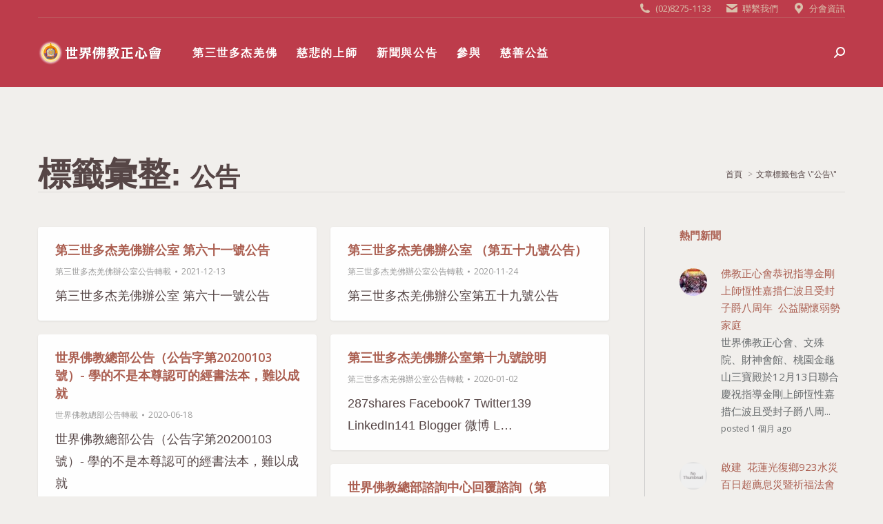

--- FILE ---
content_type: text/html; charset=UTF-8
request_url: https://www.rightheart.org/tag/%E5%85%AC%E5%91%8A/
body_size: 20701
content:
<!DOCTYPE html>
<!--[if !(IE 6) | !(IE 7) | !(IE 8)  ]><!-->
<html lang="zh-TW" prefix="og: http://ogp.me/ns#" class="no-js">
<!--<![endif]-->
<head>
	<meta charset="UTF-8" />
		<meta name="viewport" content="width=device-width, initial-scale=1, maximum-scale=1, user-scalable=0">
		<meta name="theme-color" content="#d9c0ab"/>	<link rel="profile" href="https://gmpg.org/xfn/11" />
	<meta name='robots' content='index, follow, max-image-preview:large, max-snippet:-1, max-video-preview:-1' />
<meta property="og:locale" content="zh_TW" />
<meta property="og:type" content="object" />
<meta property="og:title" content="公告" />
<meta property="og:url" content="https://www.rightheart.org/tag/%e5%85%ac%e5%91%8a/" />
<meta property="og:site_name" content="世界佛教正心會" />
<meta property="og:image" content="https://www.rightheart.org/wp-content/uploads/2016/12/DSC03439.jpg" />
<meta property="og:image:secure_url" content="https://www.rightheart.org/wp-content/uploads/2016/12/DSC03439.jpg" />
<meta name="twitter:card" content="summary_large_image" />
<meta name="twitter:site" content="RightHeart_org" />
<meta name="twitter:domain" content="世界佛教正心會" />

	<!-- This site is optimized with the Yoast SEO plugin v21.5 - https://yoast.com/wordpress/plugins/seo/ -->
	<title>公告 Archives | 世界佛教正心會</title>
	<link rel="canonical" href="https://www.rightheart.org/tag/公告/" />
	<link rel="next" href="https://www.rightheart.org/tag/%e5%85%ac%e5%91%8a/page/2/" />
	<meta property="og:locale" content="zh_TW" />
	<meta property="og:type" content="article" />
	<meta property="og:title" content="公告 Archives | 世界佛教正心會" />
	<meta property="og:url" content="https://www.rightheart.org/tag/公告/" />
	<meta property="og:site_name" content="世界佛教正心會" />
	<meta property="og:image" content="https://www.rightheart.org/wp-content/uploads/2017/06/logo_s.png" />
	<meta property="og:image:width" content="472" />
	<meta property="og:image:height" content="472" />
	<meta property="og:image:type" content="image/png" />
	<meta name="twitter:card" content="summary_large_image" />
	<meta name="twitter:site" content="@RightHeart_org" />
	<script type="application/ld+json" class="yoast-schema-graph">{"@context":"https://schema.org","@graph":[{"@type":"CollectionPage","@id":"https://www.rightheart.org/tag/%e5%85%ac%e5%91%8a/","url":"https://www.rightheart.org/tag/%e5%85%ac%e5%91%8a/","name":"公告 Archives | 世界佛教正心會","isPartOf":{"@id":"https://www.rightheart.org/#website"},"breadcrumb":{"@id":"https://www.rightheart.org/tag/%e5%85%ac%e5%91%8a/#breadcrumb"},"inLanguage":"zh-TW"},{"@type":"BreadcrumbList","@id":"https://www.rightheart.org/tag/%e5%85%ac%e5%91%8a/#breadcrumb","itemListElement":[{"@type":"ListItem","position":1,"name":"首頁","item":"https://www.rightheart.org/"},{"@type":"ListItem","position":2,"name":"公告"}]},{"@type":"WebSite","@id":"https://www.rightheart.org/#website","url":"https://www.rightheart.org/","name":"世界佛教正心會","description":"弘揚第三世多杰羌佛佛陀正法","publisher":{"@id":"https://www.rightheart.org/#organization"},"potentialAction":[{"@type":"SearchAction","target":{"@type":"EntryPoint","urlTemplate":"https://www.rightheart.org/?s={search_term_string}"},"query-input":"required name=search_term_string"}],"inLanguage":"zh-TW"},{"@type":"Organization","@id":"https://www.rightheart.org/#organization","name":"社團法人世界佛教正心會","url":"https://www.rightheart.org/","logo":{"@type":"ImageObject","inLanguage":"zh-TW","@id":"https://www.rightheart.org/#/schema/logo/image/","url":"https://www.rightheart.org/wp-content/uploads/2017/06/logo_s.png","contentUrl":"https://www.rightheart.org/wp-content/uploads/2017/06/logo_s.png","width":472,"height":472,"caption":"社團法人世界佛教正心會"},"image":{"@id":"https://www.rightheart.org/#/schema/logo/image/"},"sameAs":["https://www.facebook.com/RightHeart.org/","https://twitter.com/RightHeart_org"]}]}</script>
	<!-- / Yoast SEO plugin. -->


<link rel="amphtml" href="https://www.rightheart.org/tag/%E5%85%AC%E5%91%8A/amp/" /><meta name="generator" content="AMP for WP 1.0.91.1"/><link rel='dns-prefetch' href='//www.googletagmanager.com' />
<link rel='dns-prefetch' href='//maps.googleapis.com' />
<link rel='dns-prefetch' href='//stats.wp.com' />
<link rel='dns-prefetch' href='//fonts.googleapis.com' />
<link rel='dns-prefetch' href='//v0.wordpress.com' />
<link rel="alternate" type="application/rss+xml" title="訂閱《世界佛教正心會》&raquo; 資訊提供" href="https://www.rightheart.org/feed/" />
<link rel="alternate" type="application/rss+xml" title="訂閱《世界佛教正心會》&raquo; 標籤〈公告〉的資訊提供" href="https://www.rightheart.org/tag/%e5%85%ac%e5%91%8a/feed/" />
<script type="text/javascript">
window._wpemojiSettings = {"baseUrl":"https:\/\/s.w.org\/images\/core\/emoji\/14.0.0\/72x72\/","ext":".png","svgUrl":"https:\/\/s.w.org\/images\/core\/emoji\/14.0.0\/svg\/","svgExt":".svg","source":{"concatemoji":"https:\/\/www.rightheart.org\/wp-includes\/js\/wp-emoji-release.min.js?ver=6.3.7"}};
/*! This file is auto-generated */
!function(i,n){var o,s,e;function c(e){try{var t={supportTests:e,timestamp:(new Date).valueOf()};sessionStorage.setItem(o,JSON.stringify(t))}catch(e){}}function p(e,t,n){e.clearRect(0,0,e.canvas.width,e.canvas.height),e.fillText(t,0,0);var t=new Uint32Array(e.getImageData(0,0,e.canvas.width,e.canvas.height).data),r=(e.clearRect(0,0,e.canvas.width,e.canvas.height),e.fillText(n,0,0),new Uint32Array(e.getImageData(0,0,e.canvas.width,e.canvas.height).data));return t.every(function(e,t){return e===r[t]})}function u(e,t,n){switch(t){case"flag":return n(e,"\ud83c\udff3\ufe0f\u200d\u26a7\ufe0f","\ud83c\udff3\ufe0f\u200b\u26a7\ufe0f")?!1:!n(e,"\ud83c\uddfa\ud83c\uddf3","\ud83c\uddfa\u200b\ud83c\uddf3")&&!n(e,"\ud83c\udff4\udb40\udc67\udb40\udc62\udb40\udc65\udb40\udc6e\udb40\udc67\udb40\udc7f","\ud83c\udff4\u200b\udb40\udc67\u200b\udb40\udc62\u200b\udb40\udc65\u200b\udb40\udc6e\u200b\udb40\udc67\u200b\udb40\udc7f");case"emoji":return!n(e,"\ud83e\udef1\ud83c\udffb\u200d\ud83e\udef2\ud83c\udfff","\ud83e\udef1\ud83c\udffb\u200b\ud83e\udef2\ud83c\udfff")}return!1}function f(e,t,n){var r="undefined"!=typeof WorkerGlobalScope&&self instanceof WorkerGlobalScope?new OffscreenCanvas(300,150):i.createElement("canvas"),a=r.getContext("2d",{willReadFrequently:!0}),o=(a.textBaseline="top",a.font="600 32px Arial",{});return e.forEach(function(e){o[e]=t(a,e,n)}),o}function t(e){var t=i.createElement("script");t.src=e,t.defer=!0,i.head.appendChild(t)}"undefined"!=typeof Promise&&(o="wpEmojiSettingsSupports",s=["flag","emoji"],n.supports={everything:!0,everythingExceptFlag:!0},e=new Promise(function(e){i.addEventListener("DOMContentLoaded",e,{once:!0})}),new Promise(function(t){var n=function(){try{var e=JSON.parse(sessionStorage.getItem(o));if("object"==typeof e&&"number"==typeof e.timestamp&&(new Date).valueOf()<e.timestamp+604800&&"object"==typeof e.supportTests)return e.supportTests}catch(e){}return null}();if(!n){if("undefined"!=typeof Worker&&"undefined"!=typeof OffscreenCanvas&&"undefined"!=typeof URL&&URL.createObjectURL&&"undefined"!=typeof Blob)try{var e="postMessage("+f.toString()+"("+[JSON.stringify(s),u.toString(),p.toString()].join(",")+"));",r=new Blob([e],{type:"text/javascript"}),a=new Worker(URL.createObjectURL(r),{name:"wpTestEmojiSupports"});return void(a.onmessage=function(e){c(n=e.data),a.terminate(),t(n)})}catch(e){}c(n=f(s,u,p))}t(n)}).then(function(e){for(var t in e)n.supports[t]=e[t],n.supports.everything=n.supports.everything&&n.supports[t],"flag"!==t&&(n.supports.everythingExceptFlag=n.supports.everythingExceptFlag&&n.supports[t]);n.supports.everythingExceptFlag=n.supports.everythingExceptFlag&&!n.supports.flag,n.DOMReady=!1,n.readyCallback=function(){n.DOMReady=!0}}).then(function(){return e}).then(function(){var e;n.supports.everything||(n.readyCallback(),(e=n.source||{}).concatemoji?t(e.concatemoji):e.wpemoji&&e.twemoji&&(t(e.twemoji),t(e.wpemoji)))}))}((window,document),window._wpemojiSettings);
</script>
<style type="text/css">
img.wp-smiley,
img.emoji {
	display: inline !important;
	border: none !important;
	box-shadow: none !important;
	height: 1em !important;
	width: 1em !important;
	margin: 0 0.07em !important;
	vertical-align: -0.1em !important;
	background: none !important;
	padding: 0 !important;
}
</style>
	<link rel='stylesheet' id='wp-block-library-css' href='https://www.rightheart.org/wp-includes/css/dist/block-library/style.min.css?ver=6.3.7' type='text/css' media='all' />
<style id='wp-block-library-inline-css' type='text/css'>
.has-text-align-justify{text-align:justify;}
</style>
<style id='wp-block-library-theme-inline-css' type='text/css'>
.wp-block-audio figcaption{color:#555;font-size:13px;text-align:center}.is-dark-theme .wp-block-audio figcaption{color:hsla(0,0%,100%,.65)}.wp-block-audio{margin:0 0 1em}.wp-block-code{border:1px solid #ccc;border-radius:4px;font-family:Menlo,Consolas,monaco,monospace;padding:.8em 1em}.wp-block-embed figcaption{color:#555;font-size:13px;text-align:center}.is-dark-theme .wp-block-embed figcaption{color:hsla(0,0%,100%,.65)}.wp-block-embed{margin:0 0 1em}.blocks-gallery-caption{color:#555;font-size:13px;text-align:center}.is-dark-theme .blocks-gallery-caption{color:hsla(0,0%,100%,.65)}.wp-block-image figcaption{color:#555;font-size:13px;text-align:center}.is-dark-theme .wp-block-image figcaption{color:hsla(0,0%,100%,.65)}.wp-block-image{margin:0 0 1em}.wp-block-pullquote{border-bottom:4px solid;border-top:4px solid;color:currentColor;margin-bottom:1.75em}.wp-block-pullquote cite,.wp-block-pullquote footer,.wp-block-pullquote__citation{color:currentColor;font-size:.8125em;font-style:normal;text-transform:uppercase}.wp-block-quote{border-left:.25em solid;margin:0 0 1.75em;padding-left:1em}.wp-block-quote cite,.wp-block-quote footer{color:currentColor;font-size:.8125em;font-style:normal;position:relative}.wp-block-quote.has-text-align-right{border-left:none;border-right:.25em solid;padding-left:0;padding-right:1em}.wp-block-quote.has-text-align-center{border:none;padding-left:0}.wp-block-quote.is-large,.wp-block-quote.is-style-large,.wp-block-quote.is-style-plain{border:none}.wp-block-search .wp-block-search__label{font-weight:700}.wp-block-search__button{border:1px solid #ccc;padding:.375em .625em}:where(.wp-block-group.has-background){padding:1.25em 2.375em}.wp-block-separator.has-css-opacity{opacity:.4}.wp-block-separator{border:none;border-bottom:2px solid;margin-left:auto;margin-right:auto}.wp-block-separator.has-alpha-channel-opacity{opacity:1}.wp-block-separator:not(.is-style-wide):not(.is-style-dots){width:100px}.wp-block-separator.has-background:not(.is-style-dots){border-bottom:none;height:1px}.wp-block-separator.has-background:not(.is-style-wide):not(.is-style-dots){height:2px}.wp-block-table{margin:0 0 1em}.wp-block-table td,.wp-block-table th{word-break:normal}.wp-block-table figcaption{color:#555;font-size:13px;text-align:center}.is-dark-theme .wp-block-table figcaption{color:hsla(0,0%,100%,.65)}.wp-block-video figcaption{color:#555;font-size:13px;text-align:center}.is-dark-theme .wp-block-video figcaption{color:hsla(0,0%,100%,.65)}.wp-block-video{margin:0 0 1em}.wp-block-template-part.has-background{margin-bottom:0;margin-top:0;padding:1.25em 2.375em}
</style>
<link rel='stylesheet' id='mediaelement-css' href='https://www.rightheart.org/wp-includes/js/mediaelement/mediaelementplayer-legacy.min.css?ver=4.2.17' type='text/css' media='all' />
<link rel='stylesheet' id='wp-mediaelement-css' href='https://www.rightheart.org/wp-includes/js/mediaelement/wp-mediaelement.min.css?ver=6.3.7' type='text/css' media='all' />
<style id='classic-theme-styles-inline-css' type='text/css'>
/*! This file is auto-generated */
.wp-block-button__link{color:#fff;background-color:#32373c;border-radius:9999px;box-shadow:none;text-decoration:none;padding:calc(.667em + 2px) calc(1.333em + 2px);font-size:1.125em}.wp-block-file__button{background:#32373c;color:#fff;text-decoration:none}
</style>
<style id='global-styles-inline-css' type='text/css'>
body{--wp--preset--color--black: #000000;--wp--preset--color--cyan-bluish-gray: #abb8c3;--wp--preset--color--white: #FFF;--wp--preset--color--pale-pink: #f78da7;--wp--preset--color--vivid-red: #cf2e2e;--wp--preset--color--luminous-vivid-orange: #ff6900;--wp--preset--color--luminous-vivid-amber: #fcb900;--wp--preset--color--light-green-cyan: #7bdcb5;--wp--preset--color--vivid-green-cyan: #00d084;--wp--preset--color--pale-cyan-blue: #8ed1fc;--wp--preset--color--vivid-cyan-blue: #0693e3;--wp--preset--color--vivid-purple: #9b51e0;--wp--preset--color--accent: #d9c0ab;--wp--preset--color--dark-gray: #111;--wp--preset--color--light-gray: #767676;--wp--preset--gradient--vivid-cyan-blue-to-vivid-purple: linear-gradient(135deg,rgba(6,147,227,1) 0%,rgb(155,81,224) 100%);--wp--preset--gradient--light-green-cyan-to-vivid-green-cyan: linear-gradient(135deg,rgb(122,220,180) 0%,rgb(0,208,130) 100%);--wp--preset--gradient--luminous-vivid-amber-to-luminous-vivid-orange: linear-gradient(135deg,rgba(252,185,0,1) 0%,rgba(255,105,0,1) 100%);--wp--preset--gradient--luminous-vivid-orange-to-vivid-red: linear-gradient(135deg,rgba(255,105,0,1) 0%,rgb(207,46,46) 100%);--wp--preset--gradient--very-light-gray-to-cyan-bluish-gray: linear-gradient(135deg,rgb(238,238,238) 0%,rgb(169,184,195) 100%);--wp--preset--gradient--cool-to-warm-spectrum: linear-gradient(135deg,rgb(74,234,220) 0%,rgb(151,120,209) 20%,rgb(207,42,186) 40%,rgb(238,44,130) 60%,rgb(251,105,98) 80%,rgb(254,248,76) 100%);--wp--preset--gradient--blush-light-purple: linear-gradient(135deg,rgb(255,206,236) 0%,rgb(152,150,240) 100%);--wp--preset--gradient--blush-bordeaux: linear-gradient(135deg,rgb(254,205,165) 0%,rgb(254,45,45) 50%,rgb(107,0,62) 100%);--wp--preset--gradient--luminous-dusk: linear-gradient(135deg,rgb(255,203,112) 0%,rgb(199,81,192) 50%,rgb(65,88,208) 100%);--wp--preset--gradient--pale-ocean: linear-gradient(135deg,rgb(255,245,203) 0%,rgb(182,227,212) 50%,rgb(51,167,181) 100%);--wp--preset--gradient--electric-grass: linear-gradient(135deg,rgb(202,248,128) 0%,rgb(113,206,126) 100%);--wp--preset--gradient--midnight: linear-gradient(135deg,rgb(2,3,129) 0%,rgb(40,116,252) 100%);--wp--preset--font-size--small: 13px;--wp--preset--font-size--medium: 20px;--wp--preset--font-size--large: 36px;--wp--preset--font-size--x-large: 42px;--wp--preset--spacing--20: 0.44rem;--wp--preset--spacing--30: 0.67rem;--wp--preset--spacing--40: 1rem;--wp--preset--spacing--50: 1.5rem;--wp--preset--spacing--60: 2.25rem;--wp--preset--spacing--70: 3.38rem;--wp--preset--spacing--80: 5.06rem;--wp--preset--shadow--natural: 6px 6px 9px rgba(0, 0, 0, 0.2);--wp--preset--shadow--deep: 12px 12px 50px rgba(0, 0, 0, 0.4);--wp--preset--shadow--sharp: 6px 6px 0px rgba(0, 0, 0, 0.2);--wp--preset--shadow--outlined: 6px 6px 0px -3px rgba(255, 255, 255, 1), 6px 6px rgba(0, 0, 0, 1);--wp--preset--shadow--crisp: 6px 6px 0px rgba(0, 0, 0, 1);}:where(.is-layout-flex){gap: 0.5em;}:where(.is-layout-grid){gap: 0.5em;}body .is-layout-flow > .alignleft{float: left;margin-inline-start: 0;margin-inline-end: 2em;}body .is-layout-flow > .alignright{float: right;margin-inline-start: 2em;margin-inline-end: 0;}body .is-layout-flow > .aligncenter{margin-left: auto !important;margin-right: auto !important;}body .is-layout-constrained > .alignleft{float: left;margin-inline-start: 0;margin-inline-end: 2em;}body .is-layout-constrained > .alignright{float: right;margin-inline-start: 2em;margin-inline-end: 0;}body .is-layout-constrained > .aligncenter{margin-left: auto !important;margin-right: auto !important;}body .is-layout-constrained > :where(:not(.alignleft):not(.alignright):not(.alignfull)){max-width: var(--wp--style--global--content-size);margin-left: auto !important;margin-right: auto !important;}body .is-layout-constrained > .alignwide{max-width: var(--wp--style--global--wide-size);}body .is-layout-flex{display: flex;}body .is-layout-flex{flex-wrap: wrap;align-items: center;}body .is-layout-flex > *{margin: 0;}body .is-layout-grid{display: grid;}body .is-layout-grid > *{margin: 0;}:where(.wp-block-columns.is-layout-flex){gap: 2em;}:where(.wp-block-columns.is-layout-grid){gap: 2em;}:where(.wp-block-post-template.is-layout-flex){gap: 1.25em;}:where(.wp-block-post-template.is-layout-grid){gap: 1.25em;}.has-black-color{color: var(--wp--preset--color--black) !important;}.has-cyan-bluish-gray-color{color: var(--wp--preset--color--cyan-bluish-gray) !important;}.has-white-color{color: var(--wp--preset--color--white) !important;}.has-pale-pink-color{color: var(--wp--preset--color--pale-pink) !important;}.has-vivid-red-color{color: var(--wp--preset--color--vivid-red) !important;}.has-luminous-vivid-orange-color{color: var(--wp--preset--color--luminous-vivid-orange) !important;}.has-luminous-vivid-amber-color{color: var(--wp--preset--color--luminous-vivid-amber) !important;}.has-light-green-cyan-color{color: var(--wp--preset--color--light-green-cyan) !important;}.has-vivid-green-cyan-color{color: var(--wp--preset--color--vivid-green-cyan) !important;}.has-pale-cyan-blue-color{color: var(--wp--preset--color--pale-cyan-blue) !important;}.has-vivid-cyan-blue-color{color: var(--wp--preset--color--vivid-cyan-blue) !important;}.has-vivid-purple-color{color: var(--wp--preset--color--vivid-purple) !important;}.has-black-background-color{background-color: var(--wp--preset--color--black) !important;}.has-cyan-bluish-gray-background-color{background-color: var(--wp--preset--color--cyan-bluish-gray) !important;}.has-white-background-color{background-color: var(--wp--preset--color--white) !important;}.has-pale-pink-background-color{background-color: var(--wp--preset--color--pale-pink) !important;}.has-vivid-red-background-color{background-color: var(--wp--preset--color--vivid-red) !important;}.has-luminous-vivid-orange-background-color{background-color: var(--wp--preset--color--luminous-vivid-orange) !important;}.has-luminous-vivid-amber-background-color{background-color: var(--wp--preset--color--luminous-vivid-amber) !important;}.has-light-green-cyan-background-color{background-color: var(--wp--preset--color--light-green-cyan) !important;}.has-vivid-green-cyan-background-color{background-color: var(--wp--preset--color--vivid-green-cyan) !important;}.has-pale-cyan-blue-background-color{background-color: var(--wp--preset--color--pale-cyan-blue) !important;}.has-vivid-cyan-blue-background-color{background-color: var(--wp--preset--color--vivid-cyan-blue) !important;}.has-vivid-purple-background-color{background-color: var(--wp--preset--color--vivid-purple) !important;}.has-black-border-color{border-color: var(--wp--preset--color--black) !important;}.has-cyan-bluish-gray-border-color{border-color: var(--wp--preset--color--cyan-bluish-gray) !important;}.has-white-border-color{border-color: var(--wp--preset--color--white) !important;}.has-pale-pink-border-color{border-color: var(--wp--preset--color--pale-pink) !important;}.has-vivid-red-border-color{border-color: var(--wp--preset--color--vivid-red) !important;}.has-luminous-vivid-orange-border-color{border-color: var(--wp--preset--color--luminous-vivid-orange) !important;}.has-luminous-vivid-amber-border-color{border-color: var(--wp--preset--color--luminous-vivid-amber) !important;}.has-light-green-cyan-border-color{border-color: var(--wp--preset--color--light-green-cyan) !important;}.has-vivid-green-cyan-border-color{border-color: var(--wp--preset--color--vivid-green-cyan) !important;}.has-pale-cyan-blue-border-color{border-color: var(--wp--preset--color--pale-cyan-blue) !important;}.has-vivid-cyan-blue-border-color{border-color: var(--wp--preset--color--vivid-cyan-blue) !important;}.has-vivid-purple-border-color{border-color: var(--wp--preset--color--vivid-purple) !important;}.has-vivid-cyan-blue-to-vivid-purple-gradient-background{background: var(--wp--preset--gradient--vivid-cyan-blue-to-vivid-purple) !important;}.has-light-green-cyan-to-vivid-green-cyan-gradient-background{background: var(--wp--preset--gradient--light-green-cyan-to-vivid-green-cyan) !important;}.has-luminous-vivid-amber-to-luminous-vivid-orange-gradient-background{background: var(--wp--preset--gradient--luminous-vivid-amber-to-luminous-vivid-orange) !important;}.has-luminous-vivid-orange-to-vivid-red-gradient-background{background: var(--wp--preset--gradient--luminous-vivid-orange-to-vivid-red) !important;}.has-very-light-gray-to-cyan-bluish-gray-gradient-background{background: var(--wp--preset--gradient--very-light-gray-to-cyan-bluish-gray) !important;}.has-cool-to-warm-spectrum-gradient-background{background: var(--wp--preset--gradient--cool-to-warm-spectrum) !important;}.has-blush-light-purple-gradient-background{background: var(--wp--preset--gradient--blush-light-purple) !important;}.has-blush-bordeaux-gradient-background{background: var(--wp--preset--gradient--blush-bordeaux) !important;}.has-luminous-dusk-gradient-background{background: var(--wp--preset--gradient--luminous-dusk) !important;}.has-pale-ocean-gradient-background{background: var(--wp--preset--gradient--pale-ocean) !important;}.has-electric-grass-gradient-background{background: var(--wp--preset--gradient--electric-grass) !important;}.has-midnight-gradient-background{background: var(--wp--preset--gradient--midnight) !important;}.has-small-font-size{font-size: var(--wp--preset--font-size--small) !important;}.has-medium-font-size{font-size: var(--wp--preset--font-size--medium) !important;}.has-large-font-size{font-size: var(--wp--preset--font-size--large) !important;}.has-x-large-font-size{font-size: var(--wp--preset--font-size--x-large) !important;}
.wp-block-navigation a:where(:not(.wp-element-button)){color: inherit;}
:where(.wp-block-post-template.is-layout-flex){gap: 1.25em;}:where(.wp-block-post-template.is-layout-grid){gap: 1.25em;}
:where(.wp-block-columns.is-layout-flex){gap: 2em;}:where(.wp-block-columns.is-layout-grid){gap: 2em;}
.wp-block-pullquote{font-size: 1.5em;line-height: 1.6;}
</style>
<link rel='stylesheet' id='wordpress-popular-posts-css-css' href='https://www.rightheart.org/wp-content/plugins/wordpress-popular-posts/assets/css/wpp.css?ver=6.3.3' type='text/css' media='all' />
<link rel='stylesheet' id='the7-font-css' href='https://www.rightheart.org/wp-content/themes/dt-the7/fonts/icomoon-the7-font/icomoon-the7-font.min.css?ver=11.9.3' type='text/css' media='all' />
<link rel='stylesheet' id='the7-awesome-fonts-css' href='https://www.rightheart.org/wp-content/themes/dt-the7/fonts/FontAwesome/css/all.min.css?ver=11.9.3' type='text/css' media='all' />
<link rel='stylesheet' id='the7-awesome-fonts-back-css' href='https://www.rightheart.org/wp-content/themes/dt-the7/fonts/FontAwesome/back-compat.min.css?ver=11.9.3' type='text/css' media='all' />
<link rel='stylesheet' id='the7-Defaults-css' href='https://www.rightheart.org/wp-content/uploads/smile_fonts/Defaults/Defaults.css?ver=6.3.7' type='text/css' media='all' />
<link rel='stylesheet' id='essb-compiledcache-css' href='https://www.rightheart.org/wp-content/easysocialsharebuttons-assets/compiled/2566c291e59e185c12a331fef1e235f3.css?ver=6.3.7' type='text/css' media='all' />
<link rel='stylesheet' id='dt-web-fonts-css' href='https://fonts.googleapis.com/css?family=Open+Sans:400,600,700%7CRoboto:400,600,700' type='text/css' media='all' />
<link rel='stylesheet' id='dt-main-css' href='https://www.rightheart.org/wp-content/themes/dt-the7/css/main.min.css?ver=11.9.3' type='text/css' media='all' />
<link rel='stylesheet' id='the7-custom-scrollbar-css' href='https://www.rightheart.org/wp-content/themes/dt-the7/lib/custom-scrollbar/custom-scrollbar.min.css?ver=11.9.3' type='text/css' media='all' />
<link rel='stylesheet' id='the7-wpbakery-css' href='https://www.rightheart.org/wp-content/themes/dt-the7/css/wpbakery.min.css?ver=11.9.3' type='text/css' media='all' />
<link rel='stylesheet' id='the7-core-css' href='https://www.rightheart.org/wp-content/plugins/dt-the7-core/assets/css/post-type.min.css?ver=2.7.6' type='text/css' media='all' />
<link rel='stylesheet' id='the7-css-vars-css' href='https://www.rightheart.org/wp-content/uploads/the7-css/css-vars.css?ver=6bc6173100c1' type='text/css' media='all' />
<link rel='stylesheet' id='dt-custom-css' href='https://www.rightheart.org/wp-content/uploads/the7-css/custom.css?ver=6bc6173100c1' type='text/css' media='all' />
<link rel='stylesheet' id='dt-media-css' href='https://www.rightheart.org/wp-content/uploads/the7-css/media.css?ver=6bc6173100c1' type='text/css' media='all' />
<link rel='stylesheet' id='the7-mega-menu-css' href='https://www.rightheart.org/wp-content/uploads/the7-css/mega-menu.css?ver=6bc6173100c1' type='text/css' media='all' />
<link rel='stylesheet' id='the7-elements-albums-portfolio-css' href='https://www.rightheart.org/wp-content/uploads/the7-css/the7-elements-albums-portfolio.css?ver=6bc6173100c1' type='text/css' media='all' />
<link rel='stylesheet' id='the7-elements-css' href='https://www.rightheart.org/wp-content/uploads/the7-css/post-type-dynamic.css?ver=6bc6173100c1' type='text/css' media='all' />
<link rel='stylesheet' id='style-css' href='https://www.rightheart.org/wp-content/themes/dt-the7-child/style.css?ver=11.9.3' type='text/css' media='all' />
<link rel='stylesheet' id='ultimate-vc-addons-style-min-css' href='https://www.rightheart.org/wp-content/plugins/Ultimate_VC_Addons/assets/min-css/ultimate.min.css?ver=3.19.19' type='text/css' media='all' />
<link rel='stylesheet' id='ultimate-vc-addons-icons-css' href='https://www.rightheart.org/wp-content/plugins/Ultimate_VC_Addons/assets/css/icons.css?ver=3.19.19' type='text/css' media='all' />
<link rel='stylesheet' id='ultimate-vc-addons-vidcons-css' href='https://www.rightheart.org/wp-content/plugins/Ultimate_VC_Addons/assets/fonts/vidcons.css?ver=3.19.19' type='text/css' media='all' />
<link rel='stylesheet' id='jetpack_css-css' href='https://www.rightheart.org/wp-content/plugins/jetpack/css/jetpack.css?ver=12.7.2' type='text/css' media='all' />
<script type='text/javascript' src='https://www.rightheart.org/wp-includes/js/jquery/jquery.min.js?ver=3.7.0' id='jquery-core-js'></script>
<script type='text/javascript' src='https://www.rightheart.org/wp-includes/js/jquery/jquery-migrate.min.js?ver=3.4.1' id='jquery-migrate-js'></script>
<script type='text/javascript' src='https://www.rightheart.org/wp-content/plugins/revslider/public/assets/js/rbtools.min.js?ver=6.6.18' async id='tp-tools-js'></script>
<script type='text/javascript' src='https://www.rightheart.org/wp-content/plugins/revslider/public/assets/js/rs6.min.js?ver=6.6.18' async id='revmin-js'></script>
<script id="wpp-json" type="application/json">
{"sampling_active":0,"sampling_rate":100,"ajax_url":"https:\/\/www.rightheart.org\/wp-json\/wordpress-popular-posts\/v1\/popular-posts","api_url":"https:\/\/www.rightheart.org\/wp-json\/wordpress-popular-posts","ID":0,"token":"97e1f07330","lang":0,"debug":0}
</script>
<script type='text/javascript' src='https://www.rightheart.org/wp-content/plugins/wordpress-popular-posts/assets/js/wpp.min.js?ver=6.3.3' id='wpp-js-js'></script>

<!-- Google Analytics snippet added by Site Kit -->
<script type='text/javascript' src='https://www.googletagmanager.com/gtag/js?id=UA-196644-1' id='google_gtagjs-js' async></script>
<script id="google_gtagjs-js-after" type="text/javascript">
window.dataLayer = window.dataLayer || [];function gtag(){dataLayer.push(arguments);}
gtag('set', 'linker', {"domains":["www.rightheart.org"]} );
gtag("js", new Date());
gtag("set", "developer_id.dZTNiMT", true);
gtag("config", "UA-196644-1", {"anonymize_ip":true});
</script>

<!-- End Google Analytics snippet added by Site Kit -->
<script type='text/javascript' id='dt-above-fold-js-extra'>
/* <![CDATA[ */
var dtLocal = {"themeUrl":"https:\/\/www.rightheart.org\/wp-content\/themes\/dt-the7","passText":"\u8981\u67e5\u770b\u9019\u7bc7\u52a0\u5bc6\u6587\u7ae0\uff0c\u8acb\u5728\u4e0b\u9762\u8f38\u5165\u5bc6\u78bc\uff1a","moreButtonText":{"loading":"\u8f09\u5165\u4e2d...","loadMore":"\u8b80\u53d6\u66f4\u591a"},"postID":"38800","ajaxurl":"https:\/\/www.rightheart.org\/wp-admin\/admin-ajax.php","REST":{"baseUrl":"https:\/\/www.rightheart.org\/wp-json\/the7\/v1","endpoints":{"sendMail":"\/send-mail"}},"contactMessages":{"required":"One or more fields have an error. Please check and try again.","terms":"Please accept the privacy policy.","fillTheCaptchaError":"Please, fill the captcha."},"captchaSiteKey":"","ajaxNonce":"3d071ec344","pageData":{"type":"archive","template":"archive","layout":"masonry"},"themeSettings":{"smoothScroll":"off","lazyLoading":false,"desktopHeader":{"height":100},"ToggleCaptionEnabled":"disabled","ToggleCaption":"Navigation","floatingHeader":{"showAfter":120,"showMenu":false,"height":40,"logo":{"showLogo":true,"html":"<img class=\" preload-me\" src=\"https:\/\/www.rightheart.org\/wp-content\/uploads\/2018\/07\/rightheart_logo-180x36.png\" srcset=\"https:\/\/www.rightheart.org\/wp-content\/uploads\/2018\/07\/rightheart_logo-180x36.png 180w, https:\/\/www.rightheart.org\/wp-content\/uploads\/2018\/07\/rightheart_logo-360x72.png 360w\" width=\"180\" height=\"36\"   sizes=\"180px\" alt=\"\u4e16\u754c\u4f5b\u6559\u6b63\u5fc3\u6703\" \/>","url":"https:\/\/www.rightheart.org\/"}},"topLine":{"floatingTopLine":{"logo":{"showLogo":false,"html":""}}},"mobileHeader":{"firstSwitchPoint":1040,"secondSwitchPoint":800,"firstSwitchPointHeight":60,"secondSwitchPointHeight":60,"mobileToggleCaptionEnabled":"disabled","mobileToggleCaption":"Menu"},"stickyMobileHeaderFirstSwitch":{"logo":{"html":"<img class=\" preload-me\" src=\"https:\/\/www.rightheart.org\/wp-content\/uploads\/2018\/07\/rightheart_logo-180x36.png\" srcset=\"https:\/\/www.rightheart.org\/wp-content\/uploads\/2018\/07\/rightheart_logo-180x36.png 180w, https:\/\/www.rightheart.org\/wp-content\/uploads\/2018\/07\/rightheart_logo-360x72.png 360w\" width=\"180\" height=\"36\"   sizes=\"180px\" alt=\"\u4e16\u754c\u4f5b\u6559\u6b63\u5fc3\u6703\" \/>"}},"stickyMobileHeaderSecondSwitch":{"logo":{"html":"<img class=\" preload-me\" src=\"https:\/\/www.rightheart.org\/wp-content\/uploads\/2018\/07\/rightheart_logo-180x36.png\" srcset=\"https:\/\/www.rightheart.org\/wp-content\/uploads\/2018\/07\/rightheart_logo-180x36.png 180w, https:\/\/www.rightheart.org\/wp-content\/uploads\/2018\/07\/rightheart_logo-360x72.png 360w\" width=\"180\" height=\"36\"   sizes=\"180px\" alt=\"\u4e16\u754c\u4f5b\u6559\u6b63\u5fc3\u6703\" \/>"}},"sidebar":{"switchPoint":970},"boxedWidth":"1280px"},"VCMobileScreenWidth":"768"};
var dtShare = {"shareButtonText":{"facebook":"Share on Facebook","twitter":"Tweet","pinterest":"Pin it","linkedin":"Share on Linkedin","whatsapp":"Share on Whatsapp"},"overlayOpacity":"85"};
/* ]]> */
</script>
<script type='text/javascript' src='https://www.rightheart.org/wp-content/themes/dt-the7/js/above-the-fold.min.js?ver=11.9.3' id='dt-above-fold-js'></script>
<script type='text/javascript' src='https://www.rightheart.org/wp-content/plugins/Ultimate_VC_Addons/assets/min-js/modernizr-custom.min.js?ver=3.19.19' id='ultimate-vc-addons-modernizr-js'></script>
<script type='text/javascript' src='https://www.rightheart.org/wp-content/plugins/Ultimate_VC_Addons/assets/min-js/jquery-ui.min.js?ver=3.19.19' id='jquery_ui-js'></script>
<script type='text/javascript' src='https://maps.googleapis.com/maps/api/js' id='ultimate-vc-addons-googleapis-js'></script>
<script type='text/javascript' src='https://www.rightheart.org/wp-includes/js/jquery/ui/core.min.js?ver=1.13.2' id='jquery-ui-core-js'></script>
<script type='text/javascript' src='https://www.rightheart.org/wp-content/plugins/Ultimate_VC_Addons/assets/min-js/ultimate.min.js?ver=3.19.19' id='ultimate-vc-addons-script-js'></script>
<script type='text/javascript' src='https://www.rightheart.org/wp-content/plugins/Ultimate_VC_Addons/assets/min-js/modal-all.min.js?ver=3.19.19' id='ultimate-vc-addons-modal-all-js'></script>
<script type='text/javascript' src='https://www.rightheart.org/wp-content/plugins/Ultimate_VC_Addons/assets/min-js/jparallax.min.js?ver=3.19.19' id='ultimate-vc-addons-jquery.shake-js'></script>
<script type='text/javascript' src='https://www.rightheart.org/wp-content/plugins/Ultimate_VC_Addons/assets/min-js/vhparallax.min.js?ver=3.19.19' id='ultimate-vc-addons-jquery.vhparallax-js'></script>
<script type='text/javascript' src='https://www.rightheart.org/wp-content/plugins/Ultimate_VC_Addons/assets/min-js/ultimate_bg.min.js?ver=3.19.19' id='ultimate-vc-addons-row-bg-js'></script>
<script type='text/javascript' src='https://www.rightheart.org/wp-content/plugins/Ultimate_VC_Addons/assets/min-js/mb-YTPlayer.min.js?ver=3.19.19' id='ultimate-vc-addons-jquery.ytplayer-js'></script>
<script></script><link rel="https://api.w.org/" href="https://www.rightheart.org/wp-json/" /><link rel="alternate" type="application/json" href="https://www.rightheart.org/wp-json/wp/v2/tags/76" /><link rel="EditURI" type="application/rsd+xml" title="RSD" href="https://www.rightheart.org/xmlrpc.php?rsd" />
<meta name="generator" content="WordPress 6.3.7" />
<meta name="generator" content="Site Kit by Google 1.111.1" />	<style>img#wpstats{display:none}</style>
		            <style id="wpp-loading-animation-styles">@-webkit-keyframes bgslide{from{background-position-x:0}to{background-position-x:-200%}}@keyframes bgslide{from{background-position-x:0}to{background-position-x:-200%}}.wpp-widget-placeholder,.wpp-widget-block-placeholder,.wpp-shortcode-placeholder{margin:0 auto;width:60px;height:3px;background:#dd3737;background:linear-gradient(90deg,#dd3737 0%,#571313 10%,#dd3737 100%);background-size:200% auto;border-radius:3px;-webkit-animation:bgslide 1s infinite linear;animation:bgslide 1s infinite linear}</style>
            
<script type="text/javascript">var essb_settings = {"ajax_url":"https:\/\/www.rightheart.org\/wp-admin\/admin-ajax.php","essb3_nonce":"8dbc8f9692","essb3_plugin_url":"https:\/\/www.rightheart.org\/wp-content\/plugins\/easy-social-share-buttons3","essb3_stats":true,"essb3_ga":true,"essb3_ga_ntg":false,"essb3_ga_mode":"simple","blog_url":"https:\/\/www.rightheart.org\/","post_id":"38800"};var essb_buttons_exist = !!document.getElementsByClassName("essb_links"); if(essb_buttons_exist == true) { document.addEventListener("DOMContentLoaded", function(event) { var ESSB_CACHE_URL = "https://www.rightheart.org/tag/%E5%85%AC%E5%91%8A/"; if(ESSB_CACHE_URL.indexOf("?") > -1) { ESSB_CACHE_URL += "&essb_counter_cache=rebuild"; } else { ESSB_CACHE_URL += "?essb_counter_cache=rebuild"; }; var xhr = new XMLHttpRequest(); xhr.open("GET",ESSB_CACHE_URL,true); xhr.send(); });}var essbis_settings = {"modules":{"settings":{"moduleHoverActive":1,"activeModules":["settings","buttons","hover"]},"buttons":{"pinterestImageDescription":["titleAttribute","altAttribute","postTitle","mediaLibraryDescription"],"networks":"facebook,twitter,google,pinterest"},"hover":{"imageSelector":".essbis-hover-container img","minImageHeight":200,"minImageWidth":300,"hoverPanelPosition":"top-left","theme":"tiny","orientation":"horizontal","showOnHome":"1","showOnSingle":"1","showOnPage":"1","showOnBlog":"1","showOnLightbox":"1","alwaysVisible":true,"mobileOnClick":false,"networks":"facebook,twitter,google,pinterest"}},"twitteruser":"RightHeart_org","fbapp":"","dontshow":"","buttonSets":[],"themes":[]};</script><meta name="generator" content="Powered by WPBakery Page Builder - drag and drop page builder for WordPress."/>
			<style type="text/css">
				/* If html does not have either class, do not show lazy loaded images. */
				html:not( .jetpack-lazy-images-js-enabled ):not( .js ) .jetpack-lazy-image {
					display: none;
				}
			</style>
			<script>
				document.documentElement.classList.add(
					'jetpack-lazy-images-js-enabled'
				);
			</script>
		<style type="text/css">.blue-message {
background: none repeat scroll 0 0 #3399ff;
color: #ffffff;
text-shadow: none;
font-size: 14px;
line-height: 24px;
padding: 10px;
} 
.green-message {
background: none repeat scroll 0 0 #8cc14c;
color: #ffffff;
text-shadow: none;
font-size: 14px;
line-height: 24px;
padding: 10px;
} 
.orange-message {
background: none repeat scroll 0 0 #faa732;
color: #ffffff;
text-shadow: none;
font-size: 14px;
line-height: 24px;
padding: 10px;
} 
.red-message {
background: none repeat scroll 0 0 #da4d31;
color: #ffffff;
text-shadow: none;
font-size: 14px;
line-height: 24px;
padding: 10px;
} 
.grey-message {
background: none repeat scroll 0 0 #53555c;
color: #ffffff;
text-shadow: none;
font-size: 14px;
line-height: 24px;
padding: 10px;
} 
.left-block {
background: none repeat scroll 0 0px, radial-gradient(ellipse at center center, #ffffff 0%, #f2f2f2 100%) repeat scroll 0 0 rgba(0, 0, 0, 0);
color: #8b8e97;
padding: 10px;
margin: 10px;
float: left;
} 
.right-block {
background: none repeat scroll 0 0px, radial-gradient(ellipse at center center, #ffffff 0%, #f2f2f2 100%) repeat scroll 0 0 rgba(0, 0, 0, 0);
color: #8b8e97;
padding: 10px;
margin: 10px;
float: right;
} 
.blockquotes {
background: none;
border-left: 5px solid #f1f1f1;
color: #8B8E97;
font-size: 14px;
font-style: italic;
line-height: 22px;
padding-left: 15px;
padding: 10px;
width: 60%;
float: left;
} 
</style><meta name="generator" content="Powered by Slider Revolution 6.6.18 - responsive, Mobile-Friendly Slider Plugin for WordPress with comfortable drag and drop interface." />
<!-- Global site tag (gtag.js) - Google Analytics -->
<script async src="https://www.googletagmanager.com/gtag/js?id=UA-196644-1"></script>
<script>
  window.dataLayer = window.dataLayer || [];
  function gtag(){dataLayer.push(arguments);}
  gtag('js', new Date());

  gtag('config', 'UA-196644-1');
</script>
<link rel="icon" href="https://www.rightheart.org/wp-content/uploads/2016/03/favicon-2.png" type="image/png" sizes="16x16"/><link rel="icon" href="https://www.rightheart.org/wp-content/uploads/2016/03/favicon.png" type="image/png" sizes="32x32"/><link rel="apple-touch-icon" href="https://www.rightheart.org/wp-content/uploads/2016/03/icon-60.png"><link rel="apple-touch-icon" sizes="76x76" href="https://www.rightheart.org/wp-content/uploads/2016/03/icon-76.png"><link rel="apple-touch-icon" sizes="120x120" href="https://www.rightheart.org/wp-content/uploads/2016/03/icon-120.png"><link rel="apple-touch-icon" sizes="152x152" href="https://www.rightheart.org/wp-content/uploads/2016/03/icon-152.png"><script>function setREVStartSize(e){
			//window.requestAnimationFrame(function() {
				window.RSIW = window.RSIW===undefined ? window.innerWidth : window.RSIW;
				window.RSIH = window.RSIH===undefined ? window.innerHeight : window.RSIH;
				try {
					var pw = document.getElementById(e.c).parentNode.offsetWidth,
						newh;
					pw = pw===0 || isNaN(pw) || (e.l=="fullwidth" || e.layout=="fullwidth") ? window.RSIW : pw;
					e.tabw = e.tabw===undefined ? 0 : parseInt(e.tabw);
					e.thumbw = e.thumbw===undefined ? 0 : parseInt(e.thumbw);
					e.tabh = e.tabh===undefined ? 0 : parseInt(e.tabh);
					e.thumbh = e.thumbh===undefined ? 0 : parseInt(e.thumbh);
					e.tabhide = e.tabhide===undefined ? 0 : parseInt(e.tabhide);
					e.thumbhide = e.thumbhide===undefined ? 0 : parseInt(e.thumbhide);
					e.mh = e.mh===undefined || e.mh=="" || e.mh==="auto" ? 0 : parseInt(e.mh,0);
					if(e.layout==="fullscreen" || e.l==="fullscreen")
						newh = Math.max(e.mh,window.RSIH);
					else{
						e.gw = Array.isArray(e.gw) ? e.gw : [e.gw];
						for (var i in e.rl) if (e.gw[i]===undefined || e.gw[i]===0) e.gw[i] = e.gw[i-1];
						e.gh = e.el===undefined || e.el==="" || (Array.isArray(e.el) && e.el.length==0)? e.gh : e.el;
						e.gh = Array.isArray(e.gh) ? e.gh : [e.gh];
						for (var i in e.rl) if (e.gh[i]===undefined || e.gh[i]===0) e.gh[i] = e.gh[i-1];
											
						var nl = new Array(e.rl.length),
							ix = 0,
							sl;
						e.tabw = e.tabhide>=pw ? 0 : e.tabw;
						e.thumbw = e.thumbhide>=pw ? 0 : e.thumbw;
						e.tabh = e.tabhide>=pw ? 0 : e.tabh;
						e.thumbh = e.thumbhide>=pw ? 0 : e.thumbh;
						for (var i in e.rl) nl[i] = e.rl[i]<window.RSIW ? 0 : e.rl[i];
						sl = nl[0];
						for (var i in nl) if (sl>nl[i] && nl[i]>0) { sl = nl[i]; ix=i;}
						var m = pw>(e.gw[ix]+e.tabw+e.thumbw) ? 1 : (pw-(e.tabw+e.thumbw)) / (e.gw[ix]);
						newh =  (e.gh[ix] * m) + (e.tabh + e.thumbh);
					}
					var el = document.getElementById(e.c);
					if (el!==null && el) el.style.height = newh+"px";
					el = document.getElementById(e.c+"_wrapper");
					if (el!==null && el) {
						el.style.height = newh+"px";
						el.style.display = "block";
					}
				} catch(e){
					console.log("Failure at Presize of Slider:" + e)
				}
			//});
		  };</script>
<noscript><style> .wpb_animate_when_almost_visible { opacity: 1; }</style></noscript></head>
<body id="the7-body" class="archive tag tag-76 wp-embed-responsive the7-core-ver-2.7.6 layout-masonry description-under-image dt-responsive-on right-mobile-menu-close-icon ouside-menu-close-icon mobile-hamburger-close-bg-enable mobile-hamburger-close-bg-hover-enable  fade-medium-mobile-menu-close-icon fade-small-menu-close-icon accent-gradient srcset-enabled btn-flat custom-btn-color custom-btn-hover-color floating-mobile-menu-icon top-header first-switch-logo-center first-switch-menu-left second-switch-logo-center second-switch-menu-left layzr-loading-on popup-message-style the7-ver-11.9.3 dt-fa-compatibility essb-9.2 essbis_site wpb-js-composer js-comp-ver-7.1 vc_responsive">
<!-- The7 11.9.3 -->

<div id="page" >
	<a class="skip-link screen-reader-text" href="#content">Skip to content</a>

<div class="masthead inline-header left widgets full-height shadow-mobile-header-decoration small-mobile-menu-icon mobile-menu-icon-bg-on mobile-menu-icon-hover-bg-on dt-parent-menu-clickable show-sub-menu-on-hover"  role="banner">

	<div class="top-bar line-content">
	<div class="top-bar-bg" ></div>
	<div class="mini-widgets left-widgets"></div><div class="right-widgets mini-widgets"><span class="mini-contacts phone show-on-desktop in-top-bar-right in-menu-second-switch"><i class="fa-fw the7-mw-icon-phone-bold"></i>(02)8275-1133</span><span class="mini-contacts email show-on-desktop in-top-bar-right in-menu-second-switch"><i class="fa-fw the7-mw-icon-mail-bold"></i><a href="/contact/">聯繫我們</a></span><span class="mini-contacts address show-on-desktop in-top-bar-right in-menu-second-switch"><i class="fa-fw the7-mw-icon-address-bold"></i><a href="/佛教正心會/總會與各地分會資訊/">分會資訊</a></span></div></div>

	<header class="header-bar">

		<div class="branding">
	<div id="site-title" class="assistive-text">世界佛教正心會</div>
	<div id="site-description" class="assistive-text">弘揚第三世多杰羌佛佛陀正法</div>
	<a class="same-logo" href="https://www.rightheart.org/"><img class=" preload-me" src="https://www.rightheart.org/wp-content/uploads/2018/07/rightheart_logo-180x36.png" srcset="https://www.rightheart.org/wp-content/uploads/2018/07/rightheart_logo-180x36.png 180w, https://www.rightheart.org/wp-content/uploads/2018/07/rightheart_logo-360x72.png 360w" width="180" height="36"   sizes="180px" alt="世界佛教正心會" /></a></div>

		<ul id="primary-menu" class="main-nav underline-decoration upwards-line gradient-hover outside-item-remove-margin"><li class="menu-item menu-item-type-post_type menu-item-object-page menu-item-has-children menu-item-11681 first has-children depth-0"><a href='https://www.rightheart.org/%e7%ac%ac%e4%b8%89%e4%b8%96%e5%a4%9a%e6%9d%b0%e7%be%8c%e4%bd%9b/' data-level='1'><span class="menu-item-text"><span class="menu-text">第三世多杰羌佛</span></span></a><ul class="sub-nav gradient-hover level-arrows-on"><li class="menu-item menu-item-type-post_type menu-item-object-page menu-item-22375 first depth-1"><a href='https://www.rightheart.org/%e7%ac%ac%e4%b8%89%e4%b8%96%e5%a4%9a%e6%9d%b0%e7%be%8c%e4%bd%9b/%e7%a6%aa%e4%bf%ae%e5%a4%a7%e6%b3%95/' data-level='2'><span class="menu-item-text"><span class="menu-text">禪修大法</span></span></a></li> <li class="menu-item menu-item-type-post_type menu-item-object-page menu-item-22373 depth-1"><a href='https://www.rightheart.org/%e7%ac%ac%e4%b8%89%e4%b8%96%e5%a4%9a%e6%9d%b0%e7%be%8c%e4%bd%9b/%e6%b7%ba%e9%87%8b%e9%82%aa%e6%83%a1%e8%a6%8b%e5%92%8c%e9%8c%af%e8%aa%a4%e7%9f%a5%e8%a6%8b/' data-level='2'><span class="menu-item-text"><span class="menu-text">淺釋邪惡見和錯誤知見</span></span></a></li> <li class="menu-item menu-item-type-post_type menu-item-object-page menu-item-23096 depth-1"><a href='https://www.rightheart.org/%e7%ac%ac%e4%b8%89%e4%b8%96%e5%a4%9a%e6%9d%b0%e7%be%8c%e4%bd%9b/%e6%a5%b5%e8%81%96%e8%a7%a3%e8%84%ab%e5%a4%a7%e6%89%8b%e5%8d%b0/' data-level='2'><span class="menu-item-text"><span class="menu-text">極聖解脫大手印</span></span></a></li> <li class="menu-item menu-item-type-custom menu-item-object-custom menu-item-23245 depth-1"><a href='http://www.hhdcb3office.org/' data-level='2'><span class="menu-item-text"><span class="menu-text">第三世多杰羌佛辦公室</span></span></a></li> </ul></li> <li class="menu-item menu-item-type-post_type menu-item-object-page menu-item-has-children menu-item-1876 has-children depth-0"><a href='https://www.rightheart.org/%e6%81%86%e6%80%a7%e5%98%89%e6%8e%aa%e4%bb%81%e6%b3%a2%e4%b8%94/' data-level='1'><span class="menu-item-text"><span class="menu-text">慈悲的上師</span></span></a><ul class="sub-nav gradient-hover level-arrows-on"><li class="menu-item menu-item-type-post_type menu-item-object-page menu-item-1883 first depth-1"><a href='https://www.rightheart.org/%e6%81%86%e6%80%a7%e5%98%89%e6%8e%aa%e4%bb%81%e6%b3%a2%e4%b8%94/' data-level='2'><span class="menu-item-text"><span class="menu-text">恆性嘉措仁波且</span></span></a></li> <li class="menu-item menu-item-type-post_type menu-item-object-page menu-item-2023 depth-1"><a href='https://www.rightheart.org/%e6%81%86%e6%80%a7%e5%98%89%e6%8e%aa%e4%bb%81%e6%b3%a2%e4%b8%94/%e5%82%b3%e6%89%bf%e4%bd%9b%e9%99%80%e6%ad%a3%e6%b3%95%e8%81%96%e6%95%99/' data-level='2'><span class="menu-item-text"><span class="menu-text">傳承佛陀正法聖教</span></span></a></li> <li class="menu-item menu-item-type-post_type menu-item-object-page menu-item-1877 depth-1"><a href='https://www.rightheart.org/%e6%81%86%e6%80%a7%e5%98%89%e6%8e%aa%e4%bb%81%e6%b3%a2%e4%b8%94/%e7%92%b0%e5%b3%b6%e6%8b%9c%e4%bd%9b/' data-level='2'><span class="menu-item-text"><span class="menu-text">環島拜佛</span></span></a></li> <li class="menu-item menu-item-type-post_type menu-item-object-page menu-item-2025 depth-1"><a href='https://www.rightheart.org/%e6%81%86%e6%80%a7%e5%98%89%e6%8e%aa%e4%bb%81%e6%b3%a2%e4%b8%94/%e5%a4%a7%e6%82%b2%e8%a1%8c%e9%a1%98-%e7%84%a1%e8%99%95%e4%b8%8d%e7%8f%be/' data-level='2'><span class="menu-item-text"><span class="menu-text">大悲行願 無處不現</span></span></a></li> <li class="menu-item menu-item-type-post_type menu-item-object-page menu-item-1878 depth-1"><a href='https://www.rightheart.org/%e6%81%86%e6%80%a7%e5%98%89%e6%8e%aa%e4%bb%81%e6%b3%a2%e4%b8%94/%e6%ae%8a%e5%8b%9d%e5%8a%a0%e6%8c%81%e5%8f%97%e7%94%a8/' data-level='2'><span class="menu-item-text"><span class="menu-text">殊勝加持受用</span></span></a></li> </ul></li> <li class="menu-item menu-item-type-post_type menu-item-object-page menu-item-has-children menu-item-1879 has-children depth-0"><a href='https://www.rightheart.org/news/' data-level='1'><span class="menu-item-text"><span class="menu-text">新聞與公告</span></span></a><ul class="sub-nav gradient-hover level-arrows-on"><li class="menu-item menu-item-type-post_type menu-item-object-page menu-item-1884 first depth-1"><a href='https://www.rightheart.org/news/' data-level='2'><span class="menu-item-text"><span class="menu-text">本會新聞集錦</span></span></a></li> <li class="menu-item menu-item-type-post_type menu-item-object-page menu-item-1880 depth-1"><a href='https://www.rightheart.org/%e5%aa%92%e9%ab%94%e5%a0%b1%e5%b0%8e/' data-level='2'><span class="menu-item-text"><span class="menu-text">媒體報導</span></span></a></li> <li class="menu-item menu-item-type-post_type menu-item-object-page menu-item-has-children menu-item-1881 has-children depth-1"><a href='https://www.rightheart.org/%e5%85%ac%e5%91%8a%e8%bd%89%e7%99%bc/' data-level='2'><span class="menu-item-text"><span class="menu-text">公告轉發</span></span></a><ul class="sub-nav gradient-hover level-arrows-on"><li class="menu-item menu-item-type-custom menu-item-object-custom menu-item-11882 first depth-2"><a href='/news/第三世多杰羌佛辦公室公告轉載/' data-level='3'><span class="menu-item-text"><span class="menu-text">第三世多杰羌佛辦公室公告</span></span></a></li> <li class="menu-item menu-item-type-custom menu-item-object-custom menu-item-11883 depth-2"><a href='/news/世界佛教總部公告轉載/' data-level='3'><span class="menu-item-text"><span class="menu-text">世界佛教總部公告</span></span></a></li> </ul></li> </ul></li> <li class="menu-item menu-item-type-custom menu-item-object-custom menu-item-has-children menu-item-10323 has-children depth-0"><a href='/events/' data-level='1'><span class="menu-item-text"><span class="menu-text">參與</span></span></a><ul class="sub-nav gradient-hover level-arrows-on"><li class="menu-item menu-item-type-post_type menu-item-object-page menu-item-23308 first depth-1"><a href='https://www.rightheart.org/%e8%a7%80%e9%9f%b3%e5%a4%a7%e6%82%b2%e6%84%9f%e5%8f%ac%e5%8a%a0%e6%8c%81%e6%b3%95%e6%9c%83/' data-level='2'><span class="menu-item-text"><span class="menu-text">觀音大悲感召加持法會</span></span></a></li> <li class="menu-item menu-item-type-custom menu-item-object-custom menu-item-10427 depth-1"><a href='/events/category/法會/photo/' data-level='2'><span class="menu-item-text"><span class="menu-text">法會</span></span></a></li> <li class="menu-item menu-item-type-custom menu-item-object-custom menu-item-10428 depth-1"><a href='/events/類別/聞法共修/map/' data-level='2'><span class="menu-item-text"><span class="menu-text">各分會共修與課程</span></span></a></li> <li class="menu-item menu-item-type-post_type menu-item-object-page menu-item-2020 depth-1"><a href='https://www.rightheart.org/%e6%b4%bb%e5%8b%95%e5%89%aa%e5%bd%b1/' data-level='2'><span class="menu-item-text"><span class="menu-text">活動剪影</span></span></a></li> </ul></li> <li class="menu-item menu-item-type-post_type menu-item-object-page menu-item-1882 last depth-0"><a href='https://www.rightheart.org/charity/' data-level='1'><span class="menu-item-text"><span class="menu-text">慈善公益</span></span></a></li> </ul>
		<div class="mini-widgets"><div class="mini-search show-on-desktop near-logo-first-switch near-logo-second-switch popup-search custom-icon"><form class="searchform mini-widget-searchform" role="search" method="get" action="https://www.rightheart.org/">

	<div class="screen-reader-text">Search:</div>

	
		<a href="" class="submit text-disable"><i class=" mw-icon the7-mw-icon-search-bold"></i></a>
		<div class="popup-search-wrap">
			<input type="text" class="field searchform-s" name="s" value="" placeholder="Type and hit enter …" title="Search form"/>
			<a href="" class="search-icon"><i class="the7-mw-icon-search-bold"></i></a>
		</div>

			<input type="submit" class="assistive-text searchsubmit" value="Go!"/>
</form>
</div></div>
	</header>

</div>
<div role="navigation" class="dt-mobile-header mobile-menu-show-divider">
	<div class="dt-close-mobile-menu-icon"><div class="close-line-wrap"><span class="close-line"></span><span class="close-line"></span><span class="close-line"></span></div></div>	<ul id="mobile-menu" class="mobile-main-nav">
		<li class="menu-item menu-item-type-post_type menu-item-object-page menu-item-has-children menu-item-11681 first has-children depth-0"><a href='https://www.rightheart.org/%e7%ac%ac%e4%b8%89%e4%b8%96%e5%a4%9a%e6%9d%b0%e7%be%8c%e4%bd%9b/' data-level='1'><span class="menu-item-text"><span class="menu-text">第三世多杰羌佛</span></span></a><ul class="sub-nav gradient-hover level-arrows-on"><li class="menu-item menu-item-type-post_type menu-item-object-page menu-item-22375 first depth-1"><a href='https://www.rightheart.org/%e7%ac%ac%e4%b8%89%e4%b8%96%e5%a4%9a%e6%9d%b0%e7%be%8c%e4%bd%9b/%e7%a6%aa%e4%bf%ae%e5%a4%a7%e6%b3%95/' data-level='2'><span class="menu-item-text"><span class="menu-text">禪修大法</span></span></a></li> <li class="menu-item menu-item-type-post_type menu-item-object-page menu-item-22373 depth-1"><a href='https://www.rightheart.org/%e7%ac%ac%e4%b8%89%e4%b8%96%e5%a4%9a%e6%9d%b0%e7%be%8c%e4%bd%9b/%e6%b7%ba%e9%87%8b%e9%82%aa%e6%83%a1%e8%a6%8b%e5%92%8c%e9%8c%af%e8%aa%a4%e7%9f%a5%e8%a6%8b/' data-level='2'><span class="menu-item-text"><span class="menu-text">淺釋邪惡見和錯誤知見</span></span></a></li> <li class="menu-item menu-item-type-post_type menu-item-object-page menu-item-23096 depth-1"><a href='https://www.rightheart.org/%e7%ac%ac%e4%b8%89%e4%b8%96%e5%a4%9a%e6%9d%b0%e7%be%8c%e4%bd%9b/%e6%a5%b5%e8%81%96%e8%a7%a3%e8%84%ab%e5%a4%a7%e6%89%8b%e5%8d%b0/' data-level='2'><span class="menu-item-text"><span class="menu-text">極聖解脫大手印</span></span></a></li> <li class="menu-item menu-item-type-custom menu-item-object-custom menu-item-23245 depth-1"><a href='http://www.hhdcb3office.org/' data-level='2'><span class="menu-item-text"><span class="menu-text">第三世多杰羌佛辦公室</span></span></a></li> </ul></li> <li class="menu-item menu-item-type-post_type menu-item-object-page menu-item-has-children menu-item-1876 has-children depth-0"><a href='https://www.rightheart.org/%e6%81%86%e6%80%a7%e5%98%89%e6%8e%aa%e4%bb%81%e6%b3%a2%e4%b8%94/' data-level='1'><span class="menu-item-text"><span class="menu-text">慈悲的上師</span></span></a><ul class="sub-nav gradient-hover level-arrows-on"><li class="menu-item menu-item-type-post_type menu-item-object-page menu-item-1883 first depth-1"><a href='https://www.rightheart.org/%e6%81%86%e6%80%a7%e5%98%89%e6%8e%aa%e4%bb%81%e6%b3%a2%e4%b8%94/' data-level='2'><span class="menu-item-text"><span class="menu-text">恆性嘉措仁波且</span></span></a></li> <li class="menu-item menu-item-type-post_type menu-item-object-page menu-item-2023 depth-1"><a href='https://www.rightheart.org/%e6%81%86%e6%80%a7%e5%98%89%e6%8e%aa%e4%bb%81%e6%b3%a2%e4%b8%94/%e5%82%b3%e6%89%bf%e4%bd%9b%e9%99%80%e6%ad%a3%e6%b3%95%e8%81%96%e6%95%99/' data-level='2'><span class="menu-item-text"><span class="menu-text">傳承佛陀正法聖教</span></span></a></li> <li class="menu-item menu-item-type-post_type menu-item-object-page menu-item-1877 depth-1"><a href='https://www.rightheart.org/%e6%81%86%e6%80%a7%e5%98%89%e6%8e%aa%e4%bb%81%e6%b3%a2%e4%b8%94/%e7%92%b0%e5%b3%b6%e6%8b%9c%e4%bd%9b/' data-level='2'><span class="menu-item-text"><span class="menu-text">環島拜佛</span></span></a></li> <li class="menu-item menu-item-type-post_type menu-item-object-page menu-item-2025 depth-1"><a href='https://www.rightheart.org/%e6%81%86%e6%80%a7%e5%98%89%e6%8e%aa%e4%bb%81%e6%b3%a2%e4%b8%94/%e5%a4%a7%e6%82%b2%e8%a1%8c%e9%a1%98-%e7%84%a1%e8%99%95%e4%b8%8d%e7%8f%be/' data-level='2'><span class="menu-item-text"><span class="menu-text">大悲行願 無處不現</span></span></a></li> <li class="menu-item menu-item-type-post_type menu-item-object-page menu-item-1878 depth-1"><a href='https://www.rightheart.org/%e6%81%86%e6%80%a7%e5%98%89%e6%8e%aa%e4%bb%81%e6%b3%a2%e4%b8%94/%e6%ae%8a%e5%8b%9d%e5%8a%a0%e6%8c%81%e5%8f%97%e7%94%a8/' data-level='2'><span class="menu-item-text"><span class="menu-text">殊勝加持受用</span></span></a></li> </ul></li> <li class="menu-item menu-item-type-post_type menu-item-object-page menu-item-has-children menu-item-1879 has-children depth-0"><a href='https://www.rightheart.org/news/' data-level='1'><span class="menu-item-text"><span class="menu-text">新聞與公告</span></span></a><ul class="sub-nav gradient-hover level-arrows-on"><li class="menu-item menu-item-type-post_type menu-item-object-page menu-item-1884 first depth-1"><a href='https://www.rightheart.org/news/' data-level='2'><span class="menu-item-text"><span class="menu-text">本會新聞集錦</span></span></a></li> <li class="menu-item menu-item-type-post_type menu-item-object-page menu-item-1880 depth-1"><a href='https://www.rightheart.org/%e5%aa%92%e9%ab%94%e5%a0%b1%e5%b0%8e/' data-level='2'><span class="menu-item-text"><span class="menu-text">媒體報導</span></span></a></li> <li class="menu-item menu-item-type-post_type menu-item-object-page menu-item-has-children menu-item-1881 has-children depth-1"><a href='https://www.rightheart.org/%e5%85%ac%e5%91%8a%e8%bd%89%e7%99%bc/' data-level='2'><span class="menu-item-text"><span class="menu-text">公告轉發</span></span></a><ul class="sub-nav gradient-hover level-arrows-on"><li class="menu-item menu-item-type-custom menu-item-object-custom menu-item-11882 first depth-2"><a href='/news/第三世多杰羌佛辦公室公告轉載/' data-level='3'><span class="menu-item-text"><span class="menu-text">第三世多杰羌佛辦公室公告</span></span></a></li> <li class="menu-item menu-item-type-custom menu-item-object-custom menu-item-11883 depth-2"><a href='/news/世界佛教總部公告轉載/' data-level='3'><span class="menu-item-text"><span class="menu-text">世界佛教總部公告</span></span></a></li> </ul></li> </ul></li> <li class="menu-item menu-item-type-custom menu-item-object-custom menu-item-has-children menu-item-10323 has-children depth-0"><a href='/events/' data-level='1'><span class="menu-item-text"><span class="menu-text">參與</span></span></a><ul class="sub-nav gradient-hover level-arrows-on"><li class="menu-item menu-item-type-post_type menu-item-object-page menu-item-23308 first depth-1"><a href='https://www.rightheart.org/%e8%a7%80%e9%9f%b3%e5%a4%a7%e6%82%b2%e6%84%9f%e5%8f%ac%e5%8a%a0%e6%8c%81%e6%b3%95%e6%9c%83/' data-level='2'><span class="menu-item-text"><span class="menu-text">觀音大悲感召加持法會</span></span></a></li> <li class="menu-item menu-item-type-custom menu-item-object-custom menu-item-10427 depth-1"><a href='/events/category/法會/photo/' data-level='2'><span class="menu-item-text"><span class="menu-text">法會</span></span></a></li> <li class="menu-item menu-item-type-custom menu-item-object-custom menu-item-10428 depth-1"><a href='/events/類別/聞法共修/map/' data-level='2'><span class="menu-item-text"><span class="menu-text">各分會共修與課程</span></span></a></li> <li class="menu-item menu-item-type-post_type menu-item-object-page menu-item-2020 depth-1"><a href='https://www.rightheart.org/%e6%b4%bb%e5%8b%95%e5%89%aa%e5%bd%b1/' data-level='2'><span class="menu-item-text"><span class="menu-text">活動剪影</span></span></a></li> </ul></li> <li class="menu-item menu-item-type-post_type menu-item-object-page menu-item-1882 last depth-0"><a href='https://www.rightheart.org/charity/' data-level='1'><span class="menu-item-text"><span class="menu-text">慈善公益</span></span></a></li> 	</ul>
	<div class='mobile-mini-widgets-in-menu'></div>
</div>

		<div class="page-title title-left page-title-responsive-enabled">
			<div class="wf-wrap">

				<div class="page-title-head hgroup"><h1 >標籤彙整: <span>公告</span></h1></div><div class="page-title-breadcrumbs"><div class="assistive-text">當前位置:</div><ol class="breadcrumbs text-small" itemscope itemtype="https://schema.org/BreadcrumbList"><li itemprop="itemListElement" itemscope itemtype="https://schema.org/ListItem"><a itemprop="item" href="https://www.rightheart.org/" title="首頁"><span itemprop="name">首頁</span></a><meta itemprop="position" content="1" /></li><li class="current" itemprop="itemListElement" itemscope itemtype="https://schema.org/ListItem"><span itemprop="name">文章標籤包含 \"公告\"</span><meta itemprop="position" content="2" /></li></ol></div>			</div>
		</div>

		

<div id="main" class="sidebar-right sidebar-divider-vertical">

	
	<div class="main-gradient"></div>
	<div class="wf-wrap">
	<div class="wf-container-main">

	

	<!-- Content -->
	<div id="content" class="content" role="main">

		<div class="wf-container loading-effect-fade-in iso-container bg-under-post description-under-image content-align-left" data-padding="10px" data-cur-page="1" data-width="320px" data-columns="3">
<div class="wf-cell iso-item" data-post-id="38800" data-date="2021-12-13T16:40:07+08:00" data-name="第三世多杰羌佛辦公室 第六十一號公告">
	<article class="post no-img post-38800 type-post status-publish format-standard hentry category-24 tag-257 tag-259 tag-76 tag-25 bg-on fullwidth-img description-off">

		
		<div class="blog-content wf-td">
			<h3 class="entry-title"><a href="https://www.rightheart.org/%e7%ac%ac%e4%b8%89%e4%b8%96%e5%a4%9a%e6%9d%b0%e7%be%8c%e4%bd%9b%e8%be%a6%e5%85%ac%e5%ae%a4%e5%85%ac%e5%91%8a%e8%bd%89%e8%bc%89/2021/12/%e7%ac%ac%e4%b8%89%e4%b8%96%e5%a4%9a%e6%9d%b0%e7%be%8c%e4%bd%9b%e8%be%a6%e5%85%ac%e5%ae%a4-%e7%ac%ac%e5%85%ad%e5%8d%81%e4%b8%80%e8%99%9f%e5%85%ac%e5%91%8a/" title="第三世多杰羌佛辦公室 第六十一號公告" rel="bookmark">第三世多杰羌佛辦公室 第六十一號公告</a></h3>

			<div class="entry-meta"><span class="category-link"><a href="https://www.rightheart.org/news/%e7%ac%ac%e4%b8%89%e4%b8%96%e5%a4%9a%e6%9d%b0%e7%be%8c%e4%bd%9b%e8%be%a6%e5%85%ac%e5%ae%a4%e5%85%ac%e5%91%8a%e8%bd%89%e8%bc%89/" >第三世多杰羌佛辦公室公告轉載</a></span><a class="author vcard" href="https://www.rightheart.org/author/cara/" title="查看所有 編輯室 的文章" rel="author">由 <span class="fn">編輯室</span> 發佈</a><a href="https://www.rightheart.org/2021/12/13/" title="下午 4:40" class="data-link" rel="bookmark"><time class="entry-date updated" datetime="2021-12-13T16:40:07+08:00">2021-12-13</time></a></div><input type="hidden" value="" data-essbisPostContainer="" data-essbisPostUrl="https://www.rightheart.org/%e7%ac%ac%e4%b8%89%e4%b8%96%e5%a4%9a%e6%9d%b0%e7%be%8c%e4%bd%9b%e8%be%a6%e5%85%ac%e5%ae%a4%e5%85%ac%e5%91%8a%e8%bd%89%e8%bc%89/2021/12/%e7%ac%ac%e4%b8%89%e4%b8%96%e5%a4%9a%e6%9d%b0%e7%be%8c%e4%bd%9b%e8%be%a6%e5%85%ac%e5%ae%a4-%e7%ac%ac%e5%85%ad%e5%8d%81%e4%b8%80%e8%99%9f%e5%85%ac%e5%91%8a/" data-essbisPostTitle="第三世多杰羌佛辦公室 第六十一號公告" data-essbisHoverContainer=""><p>第三世多杰羌佛辦公室 第六十一號公告</p>

		</div>

	</article>

</div>
<div class="wf-cell iso-item" data-post-id="36390" data-date="2020-11-24T10:00:07+08:00" data-name="第三世多杰羌佛辦公室 （第五十九號公告）">
	<article class="post no-img post-36390 type-post status-publish format-standard hentry category-24 tag-76 tag-25 bg-on fullwidth-img description-off">

		
		<div class="blog-content wf-td">
			<h3 class="entry-title"><a href="https://www.rightheart.org/%e7%ac%ac%e4%b8%89%e4%b8%96%e5%a4%9a%e6%9d%b0%e7%be%8c%e4%bd%9b%e8%be%a6%e5%85%ac%e5%ae%a4%e5%85%ac%e5%91%8a%e8%bd%89%e8%bc%89/2020/11/%e7%ac%ac%e4%b8%89%e4%b8%96%e5%a4%9a%e6%9d%b0%e7%be%8c%e4%bd%9b%e8%be%a6%e5%85%ac%e5%ae%a4-%ef%bc%88%e7%ac%ac%e4%ba%94%e5%8d%81%e4%b9%9d%e8%99%9f%e5%85%ac%e5%91%8a%ef%bc%89/" title="第三世多杰羌佛辦公室 （第五十九號公告）" rel="bookmark">第三世多杰羌佛辦公室 （第五十九號公告）</a></h3>

			<div class="entry-meta"><span class="category-link"><a href="https://www.rightheart.org/news/%e7%ac%ac%e4%b8%89%e4%b8%96%e5%a4%9a%e6%9d%b0%e7%be%8c%e4%bd%9b%e8%be%a6%e5%85%ac%e5%ae%a4%e5%85%ac%e5%91%8a%e8%bd%89%e8%bc%89/" >第三世多杰羌佛辦公室公告轉載</a></span><a class="author vcard" href="https://www.rightheart.org/author/cara/" title="查看所有 編輯室 的文章" rel="author">由 <span class="fn">編輯室</span> 發佈</a><a href="https://www.rightheart.org/2020/11/24/" title="上午 10:00" class="data-link" rel="bookmark"><time class="entry-date updated" datetime="2020-11-24T10:00:07+08:00">2020-11-24</time></a></div><input type="hidden" value="" data-essbisPostContainer="" data-essbisPostUrl="https://www.rightheart.org/%e7%ac%ac%e4%b8%89%e4%b8%96%e5%a4%9a%e6%9d%b0%e7%be%8c%e4%bd%9b%e8%be%a6%e5%85%ac%e5%ae%a4%e5%85%ac%e5%91%8a%e8%bd%89%e8%bc%89/2020/11/%e7%ac%ac%e4%b8%89%e4%b8%96%e5%a4%9a%e6%9d%b0%e7%be%8c%e4%bd%9b%e8%be%a6%e5%85%ac%e5%ae%a4-%ef%bc%88%e7%ac%ac%e4%ba%94%e5%8d%81%e4%b9%9d%e8%99%9f%e5%85%ac%e5%91%8a%ef%bc%89/" data-essbisPostTitle="第三世多杰羌佛辦公室 （第五十九號公告）" data-essbisHoverContainer=""><p>第三世多杰羌佛辦公室第五十九號公告</p>

		</div>

	</article>

</div>
<div class="wf-cell iso-item" data-post-id="34728" data-date="2020-06-18T10:00:08+08:00" data-name="世界佛教總部公告（公告字第20200103號）- 學的不是本尊認可的經書法本，難以成就">
	<article class="post no-img post-34728 type-post status-publish format-standard hentry category-22 tag-168 tag-76 tag-25 bg-on fullwidth-img description-off">

		
		<div class="blog-content wf-td">
			<h3 class="entry-title"><a href="https://www.rightheart.org/%e4%b8%96%e7%95%8c%e4%bd%9b%e6%95%99%e7%b8%bd%e9%83%a8%e5%85%ac%e5%91%8a%e8%bd%89%e8%bc%89/2020/06/%e4%b8%96%e7%95%8c%e4%bd%9b%e6%95%99%e7%b8%bd%e9%83%a8%e5%85%ac%e5%91%8a%ef%bc%88%e5%85%ac%e5%91%8a%e5%ad%97%e7%ac%ac20200103%e8%99%9f%ef%bc%89-%e5%ad%b8%e7%9a%84%e4%b8%8d%e6%98%af%e6%9c%ac%e5%b0%8a/" title="世界佛教總部公告（公告字第20200103號）- 學的不是本尊認可的經書法本，難以成就" rel="bookmark">世界佛教總部公告（公告字第20200103號）- 學的不是本尊認可的經書法本，難以成就</a></h3>

			<div class="entry-meta"><span class="category-link"><a href="https://www.rightheart.org/news/%e4%b8%96%e7%95%8c%e4%bd%9b%e6%95%99%e7%b8%bd%e9%83%a8%e5%85%ac%e5%91%8a%e8%bd%89%e8%bc%89/" >世界佛教總部公告轉載</a></span><a class="author vcard" href="https://www.rightheart.org/author/cara/" title="查看所有 編輯室 的文章" rel="author">由 <span class="fn">編輯室</span> 發佈</a><a href="https://www.rightheart.org/2020/06/18/" title="上午 10:00" class="data-link" rel="bookmark"><time class="entry-date updated" datetime="2020-06-18T10:00:08+08:00">2020-06-18</time></a></div><input type="hidden" value="" data-essbisPostContainer="" data-essbisPostUrl="https://www.rightheart.org/%e4%b8%96%e7%95%8c%e4%bd%9b%e6%95%99%e7%b8%bd%e9%83%a8%e5%85%ac%e5%91%8a%e8%bd%89%e8%bc%89/2020/06/%e4%b8%96%e7%95%8c%e4%bd%9b%e6%95%99%e7%b8%bd%e9%83%a8%e5%85%ac%e5%91%8a%ef%bc%88%e5%85%ac%e5%91%8a%e5%ad%97%e7%ac%ac20200103%e8%99%9f%ef%bc%89-%e5%ad%b8%e7%9a%84%e4%b8%8d%e6%98%af%e6%9c%ac%e5%b0%8a/" data-essbisPostTitle="世界佛教總部公告（公告字第20200103號）- 學的不是本尊認可的經書法本，難以成就" data-essbisHoverContainer=""><p>世界佛教總部公告（公告字第20200103號）- 學的不是本尊認可的經書法本，難以成就</p>

		</div>

	</article>

</div>
<div class="wf-cell iso-item" data-post-id="32245" data-date="2020-01-02T08:21:28+08:00" data-name="第三世多杰羌佛辦公室第十九號說明">
	<article class="post no-img post-32245 type-post status-publish format-standard hentry category-24 tag-76 tag-154 bg-on fullwidth-img description-off">

		
		<div class="blog-content wf-td">
			<h3 class="entry-title"><a href="https://www.rightheart.org/%e7%ac%ac%e4%b8%89%e4%b8%96%e5%a4%9a%e6%9d%b0%e7%be%8c%e4%bd%9b%e8%be%a6%e5%85%ac%e5%ae%a4%e5%85%ac%e5%91%8a%e8%bd%89%e8%bc%89/2020/01/%e7%ac%ac%e4%b8%89%e4%b8%96%e5%a4%9a%e6%9d%b0%e7%be%8c%e4%bd%9b%e8%be%a6%e5%85%ac%e5%ae%a4%e7%ac%ac%e5%8d%81%e4%b9%9d%e8%99%9f%e8%aa%aa%e6%98%8e/" title="第三世多杰羌佛辦公室第十九號說明" rel="bookmark">第三世多杰羌佛辦公室第十九號說明</a></h3>

			<div class="entry-meta"><span class="category-link"><a href="https://www.rightheart.org/news/%e7%ac%ac%e4%b8%89%e4%b8%96%e5%a4%9a%e6%9d%b0%e7%be%8c%e4%bd%9b%e8%be%a6%e5%85%ac%e5%ae%a4%e5%85%ac%e5%91%8a%e8%bd%89%e8%bc%89/" >第三世多杰羌佛辦公室公告轉載</a></span><a class="author vcard" href="https://www.rightheart.org/author/cara/" title="查看所有 編輯室 的文章" rel="author">由 <span class="fn">編輯室</span> 發佈</a><a href="https://www.rightheart.org/2020/01/02/" title="上午 8:21" class="data-link" rel="bookmark"><time class="entry-date updated" datetime="2020-01-02T08:21:28+08:00">2020-01-02</time></a></div><input type="hidden" value="" data-essbisPostContainer="" data-essbisPostUrl="https://www.rightheart.org/%e7%ac%ac%e4%b8%89%e4%b8%96%e5%a4%9a%e6%9d%b0%e7%be%8c%e4%bd%9b%e8%be%a6%e5%85%ac%e5%ae%a4%e5%85%ac%e5%91%8a%e8%bd%89%e8%bc%89/2020/01/%e7%ac%ac%e4%b8%89%e4%b8%96%e5%a4%9a%e6%9d%b0%e7%be%8c%e4%bd%9b%e8%be%a6%e5%85%ac%e5%ae%a4%e7%ac%ac%e5%8d%81%e4%b9%9d%e8%99%9f%e8%aa%aa%e6%98%8e/" data-essbisPostTitle="第三世多杰羌佛辦公室第十九號說明" data-essbisHoverContainer=""><p>287shares Facebook7 Twitter139 LinkedIn141 Blogger 微博 L&hellip;</p>

		</div>

	</article>

</div>
<div class="wf-cell iso-item" data-post-id="31795" data-date="2019-12-02T09:55:41+08:00" data-name="世界佛教總部諮詢中心回覆諮詢（第20190101號）">
	<article class="post no-img post-31795 type-post status-publish format-standard hentry category-22 tag-168 tag-76 tag-154 bg-on fullwidth-img description-off">

		
		<div class="blog-content wf-td">
			<h3 class="entry-title"><a href="https://www.rightheart.org/%e4%b8%96%e7%95%8c%e4%bd%9b%e6%95%99%e7%b8%bd%e9%83%a8%e5%85%ac%e5%91%8a%e8%bd%89%e8%bc%89/2019/12/%e4%b8%96%e7%95%8c%e4%bd%9b%e6%95%99%e7%b8%bd%e9%83%a8%e8%ab%ae%e8%a9%a2%e4%b8%ad%e5%bf%83%e5%9b%9e%e8%a6%86%e8%ab%ae%e8%a9%a2%ef%bc%88%e7%ac%ac20190101%e8%99%9f%ef%bc%89/" title="世界佛教總部諮詢中心回覆諮詢（第20190101號）" rel="bookmark">世界佛教總部諮詢中心回覆諮詢（第20190101號）</a></h3>

			<div class="entry-meta"><span class="category-link"><a href="https://www.rightheart.org/news/%e4%b8%96%e7%95%8c%e4%bd%9b%e6%95%99%e7%b8%bd%e9%83%a8%e5%85%ac%e5%91%8a%e8%bd%89%e8%bc%89/" >世界佛教總部公告轉載</a></span><a class="author vcard" href="https://www.rightheart.org/author/cara/" title="查看所有 編輯室 的文章" rel="author">由 <span class="fn">編輯室</span> 發佈</a><a href="https://www.rightheart.org/2019/12/02/" title="上午 9:55" class="data-link" rel="bookmark"><time class="entry-date updated" datetime="2019-12-02T09:55:41+08:00">2019-12-02</time></a></div><input type="hidden" value="" data-essbisPostContainer="" data-essbisPostUrl="https://www.rightheart.org/%e4%b8%96%e7%95%8c%e4%bd%9b%e6%95%99%e7%b8%bd%e9%83%a8%e5%85%ac%e5%91%8a%e8%bd%89%e8%bc%89/2019/12/%e4%b8%96%e7%95%8c%e4%bd%9b%e6%95%99%e7%b8%bd%e9%83%a8%e8%ab%ae%e8%a9%a2%e4%b8%ad%e5%bf%83%e5%9b%9e%e8%a6%86%e8%ab%ae%e8%a9%a2%ef%bc%88%e7%ac%ac20190101%e8%99%9f%ef%bc%89/" data-essbisPostTitle="世界佛教總部諮詢中心回覆諮詢（第20190101號）" data-essbisHoverContainer=""><p>世界佛教總部諮詢中心回覆諮詢（第20190101號）</p>

		</div>

	</article>

</div>
<div class="wf-cell iso-item" data-post-id="31542" data-date="2019-11-11T16:10:49+08:00" data-name="第三世多杰羌佛辦公室 （第五十五號公告）">
	<article class="post no-img post-31542 type-post status-publish format-standard hentry category-24 tag-76 tag-154 bg-on fullwidth-img description-off">

		
		<div class="blog-content wf-td">
			<h3 class="entry-title"><a href="https://www.rightheart.org/%e7%ac%ac%e4%b8%89%e4%b8%96%e5%a4%9a%e6%9d%b0%e7%be%8c%e4%bd%9b%e8%be%a6%e5%85%ac%e5%ae%a4%e5%85%ac%e5%91%8a%e8%bd%89%e8%bc%89/2019/11/%e7%ac%ac%e4%b8%89%e4%b8%96%e5%a4%9a%e6%9d%b0%e7%be%8c%e4%bd%9b%e8%be%a6%e5%85%ac%e5%ae%a4-%ef%bc%88%e7%ac%ac%e4%ba%94%e5%8d%81%e4%ba%94%e8%99%9f%e5%85%ac%e5%91%8a%ef%bc%89/" title="第三世多杰羌佛辦公室 （第五十五號公告）" rel="bookmark">第三世多杰羌佛辦公室 （第五十五號公告）</a></h3>

			<div class="entry-meta"><span class="category-link"><a href="https://www.rightheart.org/news/%e7%ac%ac%e4%b8%89%e4%b8%96%e5%a4%9a%e6%9d%b0%e7%be%8c%e4%bd%9b%e8%be%a6%e5%85%ac%e5%ae%a4%e5%85%ac%e5%91%8a%e8%bd%89%e8%bc%89/" >第三世多杰羌佛辦公室公告轉載</a></span><a class="author vcard" href="https://www.rightheart.org/author/cara/" title="查看所有 編輯室 的文章" rel="author">由 <span class="fn">編輯室</span> 發佈</a><a href="https://www.rightheart.org/2019/11/11/" title="下午 4:10" class="data-link" rel="bookmark"><time class="entry-date updated" datetime="2019-11-11T16:10:49+08:00">2019-11-11</time></a></div><input type="hidden" value="" data-essbisPostContainer="" data-essbisPostUrl="https://www.rightheart.org/%e7%ac%ac%e4%b8%89%e4%b8%96%e5%a4%9a%e6%9d%b0%e7%be%8c%e4%bd%9b%e8%be%a6%e5%85%ac%e5%ae%a4%e5%85%ac%e5%91%8a%e8%bd%89%e8%bc%89/2019/11/%e7%ac%ac%e4%b8%89%e4%b8%96%e5%a4%9a%e6%9d%b0%e7%be%8c%e4%bd%9b%e8%be%a6%e5%85%ac%e5%ae%a4-%ef%bc%88%e7%ac%ac%e4%ba%94%e5%8d%81%e4%ba%94%e8%99%9f%e5%85%ac%e5%91%8a%ef%bc%89/" data-essbisPostTitle="第三世多杰羌佛辦公室 （第五十五號公告）" data-essbisHoverContainer=""><p>第三世多杰羌佛辦公室（第五十五號公告）</p>

		</div>

	</article>

</div>
<div class="wf-cell iso-item" data-post-id="28362" data-date="2019-02-17T12:14:51+08:00" data-name="世界佛教總部公告（公告字第20190102號）-- 巨大聖蹟昨天在將建立的佛教城聖天湖上展示">
	<article class="post no-img post-28362 type-post status-publish format-standard hentry category-22 tag-76 tag-154 tag-159 bg-on fullwidth-img description-off">

		
		<div class="blog-content wf-td">
			<h3 class="entry-title"><a href="https://www.rightheart.org/%e4%b8%96%e7%95%8c%e4%bd%9b%e6%95%99%e7%b8%bd%e9%83%a8%e5%85%ac%e5%91%8a%e8%bd%89%e8%bc%89/2019/02/%e4%b8%96%e7%95%8c%e4%bd%9b%e6%95%99%e7%b8%bd%e9%83%a8%e5%85%ac%e5%91%8a%ef%bc%88%e5%85%ac%e5%91%8a%e5%ad%97%e7%ac%ac20190102%e8%99%9f%ef%bc%89-%e5%b7%a8%e5%a4%a7%e8%81%96%e8%b9%9f%e6%98%a8%e5%a4%a9/" title="世界佛教總部公告（公告字第20190102號）&#8211; 巨大聖蹟昨天在將建立的佛教城聖天湖上展示" rel="bookmark">世界佛教總部公告（公告字第20190102號）&#8211; 巨大聖蹟昨天在將建立的佛教城聖天湖上展示</a></h3>

			<div class="entry-meta"><span class="category-link"><a href="https://www.rightheart.org/news/%e4%b8%96%e7%95%8c%e4%bd%9b%e6%95%99%e7%b8%bd%e9%83%a8%e5%85%ac%e5%91%8a%e8%bd%89%e8%bc%89/" >世界佛教總部公告轉載</a></span><a class="author vcard" href="https://www.rightheart.org/author/cara/" title="查看所有 編輯室 的文章" rel="author">由 <span class="fn">編輯室</span> 發佈</a><a href="https://www.rightheart.org/2019/02/17/" title="下午 12:14" class="data-link" rel="bookmark"><time class="entry-date updated" datetime="2019-02-17T12:14:51+08:00">2019-02-17</time></a></div><input type="hidden" value="" data-essbisPostContainer="" data-essbisPostUrl="https://www.rightheart.org/%e4%b8%96%e7%95%8c%e4%bd%9b%e6%95%99%e7%b8%bd%e9%83%a8%e5%85%ac%e5%91%8a%e8%bd%89%e8%bc%89/2019/02/%e4%b8%96%e7%95%8c%e4%bd%9b%e6%95%99%e7%b8%bd%e9%83%a8%e5%85%ac%e5%91%8a%ef%bc%88%e5%85%ac%e5%91%8a%e5%ad%97%e7%ac%ac20190102%e8%99%9f%ef%bc%89-%e5%b7%a8%e5%a4%a7%e8%81%96%e8%b9%9f%e6%98%a8%e5%a4%a9/" data-essbisPostTitle="世界佛教總部公告（公告字第20190102號）&#8211; 巨大聖蹟昨天在將建立的佛教城聖天湖上展示" data-essbisHoverContainer=""><p>975shares Facebook150 Twitter411 LinkedIn397 Blogger 微博&hellip;</p>

		</div>

	</article>

</div>
<div class="wf-cell iso-item" data-post-id="28103" data-date="2019-01-29T14:56:56+08:00" data-name="第三世多杰羌佛辦公室第十四號來函印證">
	<article class="post no-img post-28103 type-post status-publish format-standard hentry category-24 tag-76 tag-154 bg-on fullwidth-img description-off">

		
		<div class="blog-content wf-td">
			<h3 class="entry-title"><a href="https://www.rightheart.org/%e7%ac%ac%e4%b8%89%e4%b8%96%e5%a4%9a%e6%9d%b0%e7%be%8c%e4%bd%9b%e8%be%a6%e5%85%ac%e5%ae%a4%e5%85%ac%e5%91%8a%e8%bd%89%e8%bc%89/2019/01/%e7%ac%ac%e4%b8%89%e4%b8%96%e5%a4%9a%e6%9d%b0%e7%be%8c%e4%bd%9b%e8%be%a6%e5%85%ac%e5%ae%a4%e7%ac%ac%e5%8d%81%e5%9b%9b%e8%99%9f%e4%be%86%e5%87%bd%e5%8d%b0%e8%ad%89/" title="第三世多杰羌佛辦公室第十四號來函印證" rel="bookmark">第三世多杰羌佛辦公室第十四號來函印證</a></h3>

			<div class="entry-meta"><span class="category-link"><a href="https://www.rightheart.org/news/%e7%ac%ac%e4%b8%89%e4%b8%96%e5%a4%9a%e6%9d%b0%e7%be%8c%e4%bd%9b%e8%be%a6%e5%85%ac%e5%ae%a4%e5%85%ac%e5%91%8a%e8%bd%89%e8%bc%89/" >第三世多杰羌佛辦公室公告轉載</a></span><a class="author vcard" href="https://www.rightheart.org/author/cara/" title="查看所有 編輯室 的文章" rel="author">由 <span class="fn">編輯室</span> 發佈</a><a href="https://www.rightheart.org/2019/01/29/" title="下午 2:56" class="data-link" rel="bookmark"><time class="entry-date updated" datetime="2019-01-29T14:56:56+08:00">2019-01-29</time></a></div><input type="hidden" value="" data-essbisPostContainer="" data-essbisPostUrl="https://www.rightheart.org/%e7%ac%ac%e4%b8%89%e4%b8%96%e5%a4%9a%e6%9d%b0%e7%be%8c%e4%bd%9b%e8%be%a6%e5%85%ac%e5%ae%a4%e5%85%ac%e5%91%8a%e8%bd%89%e8%bc%89/2019/01/%e7%ac%ac%e4%b8%89%e4%b8%96%e5%a4%9a%e6%9d%b0%e7%be%8c%e4%bd%9b%e8%be%a6%e5%85%ac%e5%ae%a4%e7%ac%ac%e5%8d%81%e5%9b%9b%e8%99%9f%e4%be%86%e5%87%bd%e5%8d%b0%e8%ad%89/" data-essbisPostTitle="第三世多杰羌佛辦公室第十四號來函印證" data-essbisHoverContainer=""><p>345shares Facebook99 Twitter123 LinkedIn62 Blogger 微博 L&hellip;</p>

		</div>

	</article>

</div>
<div class="wf-cell iso-item" data-post-id="27703" data-date="2019-01-02T11:03:15+08:00" data-name="世界佛教總部公告（公告字第20180105號）-- 羌佛正法傳長老，聖尊再留大聖蹟">
	<article class="post no-img post-27703 type-post status-publish format-standard hentry category-22 tag-76 tag-115 tag-25 bg-on fullwidth-img description-off">

		
		<div class="blog-content wf-td">
			<h3 class="entry-title"><a href="https://www.rightheart.org/%e4%b8%96%e7%95%8c%e4%bd%9b%e6%95%99%e7%b8%bd%e9%83%a8%e5%85%ac%e5%91%8a%e8%bd%89%e8%bc%89/2019/01/%e4%b8%96%e7%95%8c%e4%bd%9b%e6%95%99%e7%b8%bd%e9%83%a8%e5%85%ac%e5%91%8a%ef%bc%88%e5%85%ac%e5%91%8a%e5%ad%97%e7%ac%ac20180105%e8%99%9f%ef%bc%89-%e7%be%8c%e4%bd%9b%e6%ad%a3%e6%b3%95%e5%82%b3%e9%95%b7/" title="世界佛教總部公告（公告字第20180105號）&#8211; 羌佛正法傳長老，聖尊再留大聖蹟" rel="bookmark">世界佛教總部公告（公告字第20180105號）&#8211; 羌佛正法傳長老，聖尊再留大聖蹟</a></h3>

			<div class="entry-meta"><span class="category-link"><a href="https://www.rightheart.org/news/%e4%b8%96%e7%95%8c%e4%bd%9b%e6%95%99%e7%b8%bd%e9%83%a8%e5%85%ac%e5%91%8a%e8%bd%89%e8%bc%89/" >世界佛教總部公告轉載</a></span><a class="author vcard" href="https://www.rightheart.org/author/cara/" title="查看所有 編輯室 的文章" rel="author">由 <span class="fn">編輯室</span> 發佈</a><a href="https://www.rightheart.org/2019/01/02/" title="上午 11:03" class="data-link" rel="bookmark"><time class="entry-date updated" datetime="2019-01-02T11:03:15+08:00">2019-01-02</time></a></div><input type="hidden" value="" data-essbisPostContainer="" data-essbisPostUrl="https://www.rightheart.org/%e4%b8%96%e7%95%8c%e4%bd%9b%e6%95%99%e7%b8%bd%e9%83%a8%e5%85%ac%e5%91%8a%e8%bd%89%e8%bc%89/2019/01/%e4%b8%96%e7%95%8c%e4%bd%9b%e6%95%99%e7%b8%bd%e9%83%a8%e5%85%ac%e5%91%8a%ef%bc%88%e5%85%ac%e5%91%8a%e5%ad%97%e7%ac%ac20180105%e8%99%9f%ef%bc%89-%e7%be%8c%e4%bd%9b%e6%ad%a3%e6%b3%95%e5%82%b3%e9%95%b7/" data-essbisPostTitle="世界佛教總部公告（公告字第20180105號）&#8211; 羌佛正法傳長老，聖尊再留大聖蹟" data-essbisHoverContainer=""><p>世界佛教總部公告（公告字第20180105號）&#8211; 羌佛正法傳長老，聖尊再留大聖蹟</p>

		</div>

	</article>

</div>
<div class="wf-cell iso-item" data-post-id="26997" data-date="2018-11-14T13:12:20+08:00" data-name="世界佛教總部諮詢中心回覆諮詢 (第20180109號)">
	<article class="post no-img post-26997 type-post status-publish format-standard hentry category-22 tag-76 tag-164 tag-25 bg-on fullwidth-img description-off">

		
		<div class="blog-content wf-td">
			<h3 class="entry-title"><a href="https://www.rightheart.org/%e4%b8%96%e7%95%8c%e4%bd%9b%e6%95%99%e7%b8%bd%e9%83%a8%e5%85%ac%e5%91%8a%e8%bd%89%e8%bc%89/2018/11/%e4%b8%96%e7%95%8c%e4%bd%9b%e6%95%99%e7%b8%bd%e9%83%a8%e8%ab%ae%e8%a9%a2%e4%b8%ad%e5%bf%83-%e5%9b%9e%e8%a6%86%e8%ab%ae%e8%a9%a2-%e7%ac%ac20180109%e8%99%9f/" title="世界佛教總部諮詢中心回覆諮詢 (第20180109號)" rel="bookmark">世界佛教總部諮詢中心回覆諮詢 (第20180109號)</a></h3>

			<div class="entry-meta"><span class="category-link"><a href="https://www.rightheart.org/news/%e4%b8%96%e7%95%8c%e4%bd%9b%e6%95%99%e7%b8%bd%e9%83%a8%e5%85%ac%e5%91%8a%e8%bd%89%e8%bc%89/" >世界佛教總部公告轉載</a></span><a class="author vcard" href="https://www.rightheart.org/author/cara/" title="查看所有 編輯室 的文章" rel="author">由 <span class="fn">編輯室</span> 發佈</a><a href="https://www.rightheart.org/2018/11/14/" title="下午 1:12" class="data-link" rel="bookmark"><time class="entry-date updated" datetime="2018-11-14T13:12:20+08:00">2018-11-14</time></a></div><input type="hidden" value="" data-essbisPostContainer="" data-essbisPostUrl="https://www.rightheart.org/%e4%b8%96%e7%95%8c%e4%bd%9b%e6%95%99%e7%b8%bd%e9%83%a8%e5%85%ac%e5%91%8a%e8%bd%89%e8%bc%89/2018/11/%e4%b8%96%e7%95%8c%e4%bd%9b%e6%95%99%e7%b8%bd%e9%83%a8%e8%ab%ae%e8%a9%a2%e4%b8%ad%e5%bf%83-%e5%9b%9e%e8%a6%86%e8%ab%ae%e8%a9%a2-%e7%ac%ac20180109%e8%99%9f/" data-essbisPostTitle="世界佛教總部諮詢中心回覆諮詢 (第20180109號)" data-essbisHoverContainer=""><p>世界佛教總部諮詢中心 回覆諮詢 (第20180109號)</p>

		</div>

	</article>

</div>
<div class="wf-cell iso-item" data-post-id="26784" data-date="2018-10-28T18:00:25+08:00" data-name="更正---世界佛教總部諮詢中心回覆諮詢 （第20180108號）">
	<article class="post no-img post-26784 type-post status-publish format-standard hentry category-22 tag-76 tag-41 tag-25 bg-on fullwidth-img description-off">

		
		<div class="blog-content wf-td">
			<h3 class="entry-title"><a href="https://www.rightheart.org/%e4%b8%96%e7%95%8c%e4%bd%9b%e6%95%99%e7%b8%bd%e9%83%a8%e5%85%ac%e5%91%8a%e8%bd%89%e8%bc%89/2018/10/%e6%9b%b4%e6%ad%a3-%e4%b8%96%e7%95%8c%e4%bd%9b%e6%95%99%e7%b8%bd%e9%83%a8%e8%ab%ae%e8%a9%a2%e4%b8%ad%e5%bf%83%e5%9b%9e%e8%a6%86%e8%ab%ae%e8%a9%a2-%ef%bc%88%e7%ac%ac20180108%e8%99%9f%ef%bc%89/" title="更正&#8212;世界佛教總部諮詢中心回覆諮詢 （第20180108號）" rel="bookmark">更正&#8212;世界佛教總部諮詢中心回覆諮詢 （第20180108號）</a></h3>

			<div class="entry-meta"><span class="category-link"><a href="https://www.rightheart.org/news/%e4%b8%96%e7%95%8c%e4%bd%9b%e6%95%99%e7%b8%bd%e9%83%a8%e5%85%ac%e5%91%8a%e8%bd%89%e8%bc%89/" >世界佛教總部公告轉載</a></span><a class="author vcard" href="https://www.rightheart.org/author/cara/" title="查看所有 編輯室 的文章" rel="author">由 <span class="fn">編輯室</span> 發佈</a><a href="https://www.rightheart.org/2018/10/28/" title="下午 6:00" class="data-link" rel="bookmark"><time class="entry-date updated" datetime="2018-10-28T18:00:25+08:00">2018-10-28</time></a></div><input type="hidden" value="" data-essbisPostContainer="" data-essbisPostUrl="https://www.rightheart.org/%e4%b8%96%e7%95%8c%e4%bd%9b%e6%95%99%e7%b8%bd%e9%83%a8%e5%85%ac%e5%91%8a%e8%bd%89%e8%bc%89/2018/10/%e6%9b%b4%e6%ad%a3-%e4%b8%96%e7%95%8c%e4%bd%9b%e6%95%99%e7%b8%bd%e9%83%a8%e8%ab%ae%e8%a9%a2%e4%b8%ad%e5%bf%83%e5%9b%9e%e8%a6%86%e8%ab%ae%e8%a9%a2-%ef%bc%88%e7%ac%ac20180108%e8%99%9f%ef%bc%89/" data-essbisPostTitle="更正&#8212;世界佛教總部諮詢中心回覆諮詢 （第20180108號）" data-essbisHoverContainer=""><p>世界佛教總部諮詢中心回覆諮詢 （第20180108號）</p>

		</div>

	</article>

</div>
<div class="wf-cell iso-item" data-post-id="26538" data-date="2018-10-16T11:18:44+08:00" data-name="世界佛教總部諮詢中心回覆諮詢 (第20180107號)">
	<article class="post no-img post-26538 type-post status-publish format-standard hentry category-22 tag-76 tag-10 tag-96 bg-on fullwidth-img description-off">

		
		<div class="blog-content wf-td">
			<h3 class="entry-title"><a href="https://www.rightheart.org/%e4%b8%96%e7%95%8c%e4%bd%9b%e6%95%99%e7%b8%bd%e9%83%a8%e5%85%ac%e5%91%8a%e8%bd%89%e8%bc%89/2018/10/%e4%b8%96%e7%95%8c%e4%bd%9b%e6%95%99%e7%b8%bd%e9%83%a8%e8%ab%ae%e8%a9%a2%e4%b8%ad%e5%bf%83%e5%9b%9e%e8%a6%86%e8%ab%ae%e8%a9%a2-%e7%ac%ac20180107%e8%99%9f/" title="世界佛教總部諮詢中心回覆諮詢 (第20180107號)" rel="bookmark">世界佛教總部諮詢中心回覆諮詢 (第20180107號)</a></h3>

			<div class="entry-meta"><span class="category-link"><a href="https://www.rightheart.org/news/%e4%b8%96%e7%95%8c%e4%bd%9b%e6%95%99%e7%b8%bd%e9%83%a8%e5%85%ac%e5%91%8a%e8%bd%89%e8%bc%89/" >世界佛教總部公告轉載</a></span><a class="author vcard" href="https://www.rightheart.org/author/cara/" title="查看所有 編輯室 的文章" rel="author">由 <span class="fn">編輯室</span> 發佈</a><a href="https://www.rightheart.org/2018/10/16/" title="上午 11:18" class="data-link" rel="bookmark"><time class="entry-date updated" datetime="2018-10-16T11:18:44+08:00">2018-10-16</time></a></div><input type="hidden" value="" data-essbisPostContainer="" data-essbisPostUrl="https://www.rightheart.org/%e4%b8%96%e7%95%8c%e4%bd%9b%e6%95%99%e7%b8%bd%e9%83%a8%e5%85%ac%e5%91%8a%e8%bd%89%e8%bc%89/2018/10/%e4%b8%96%e7%95%8c%e4%bd%9b%e6%95%99%e7%b8%bd%e9%83%a8%e8%ab%ae%e8%a9%a2%e4%b8%ad%e5%bf%83%e5%9b%9e%e8%a6%86%e8%ab%ae%e8%a9%a2-%e7%ac%ac20180107%e8%99%9f/" data-essbisPostTitle="世界佛教總部諮詢中心回覆諮詢 (第20180107號)" data-essbisHoverContainer=""><p>世界佛教總部諮詢中心回覆諮詢第20180107號</p>

		</div>

	</article>

</div></div><div class="paginator" role="navigation"><span class="nav-prev disabled">→</span><a href="https://www.rightheart.org/tag/%E5%85%AC%E5%91%8A/" class="page-numbers act" data-page-num="1">1</a><a href="https://www.rightheart.org/tag/%E5%85%AC%E5%91%8A/page/2/" class="page-numbers " data-page-num="2">2</a><a href="https://www.rightheart.org/tag/%E5%85%AC%E5%91%8A/page/3/" class="page-numbers " data-page-num="3">3</a><a href="https://www.rightheart.org/tag/%E5%85%AC%E5%91%8A/page/4/" class="page-numbers " data-page-num="4">4</a><a href="https://www.rightheart.org/tag/%E5%85%AC%E5%91%8A/page/5/" class="page-numbers " data-page-num="5">5</a><a href="javascript:void(0);" class="dots">&#8230;</a><div style="display: none;"><a href="https://www.rightheart.org/tag/%E5%85%AC%E5%91%8A/page/6/" class="page-numbers " data-page-num="6">6</a><a href="https://www.rightheart.org/tag/%E5%85%AC%E5%91%8A/page/7/" class="page-numbers " data-page-num="7">7</a><a href="https://www.rightheart.org/tag/%E5%85%AC%E5%91%8A/page/8/" class="page-numbers " data-page-num="8">8</a><a href="https://www.rightheart.org/tag/%E5%85%AC%E5%91%8A/page/9/" class="page-numbers " data-page-num="9">9</a><a href="https://www.rightheart.org/tag/%E5%85%AC%E5%91%8A/page/10/" class="page-numbers " data-page-num="10">10</a><a href="https://www.rightheart.org/tag/%E5%85%AC%E5%91%8A/page/11/" class="page-numbers " data-page-num="11">11</a><a href="https://www.rightheart.org/tag/%E5%85%AC%E5%91%8A/page/12/" class="page-numbers " data-page-num="12">12</a><a href="https://www.rightheart.org/tag/%E5%85%AC%E5%91%8A/page/13/" class="page-numbers " data-page-num="13">13</a></div><a href="https://www.rightheart.org/tag/%E5%85%AC%E5%91%8A/page/14/" class="page-numbers " data-page-num="14">14</a><a href="https://www.rightheart.org/tag/%E5%85%AC%E5%91%8A/page/2/" class="page-numbers nav-next filter-item" data-page-num="2" >→</a></div>
	</div><!-- #content -->

	
	<aside id="sidebar" class="sidebar">
		<div class="sidebar-content">
			
<section id="wpp-2" class="widget popular-posts">
<div class="widget-title">熱門新聞</div><ul class="wpp-list wpp-list-with-thumbnails">
<li>
<a href="https://www.rightheart.org/%e5%85%ac%e7%9b%8a/2025/12/%e4%bd%9b%e6%95%99%e6%ad%a3%e5%bf%83%e6%9c%83%e6%81%ad%e7%a5%9d%e6%8c%87%e5%b0%8e%e9%87%91%e5%89%9b%e4%b8%8a%e5%b8%ab%e6%81%86%e6%80%a7%e5%98%89%e6%8e%aa%e4%bb%81%e6%b3%a2%e4%b8%94%e5%8f%97%e5%b0%81/" target="_self"><img src="https://www.rightheart.org/wp-content/uploads/wordpress-popular-posts/42892-featured-40x40.jpg" srcset="https://www.rightheart.org/wp-content/uploads/wordpress-popular-posts/42892-featured-40x40.jpg, https://www.rightheart.org/wp-content/uploads/wordpress-popular-posts/42892-featured-40x40@1.5x.jpg 1.5x, https://www.rightheart.org/wp-content/uploads/wordpress-popular-posts/42892-featured-40x40@2x.jpg 2x, https://www.rightheart.org/wp-content/uploads/wordpress-popular-posts/42892-featured-40x40@2.5x.jpg 2.5x, https://www.rightheart.org/wp-content/uploads/wordpress-popular-posts/42892-featured-40x40@3x.jpg 3x" width="40" height="40" alt="世界佛教正心會12月13日舉辦慶祝活動，下午的慶祝活動上師及弟子們同歡樂" class="wpp-thumbnail wpp_featured wpp_cached_thumb" decoding="async" loading="lazy"></a>
<a href="https://www.rightheart.org/%e5%85%ac%e7%9b%8a/2025/12/%e4%bd%9b%e6%95%99%e6%ad%a3%e5%bf%83%e6%9c%83%e6%81%ad%e7%a5%9d%e6%8c%87%e5%b0%8e%e9%87%91%e5%89%9b%e4%b8%8a%e5%b8%ab%e6%81%86%e6%80%a7%e5%98%89%e6%8e%aa%e4%bb%81%e6%b3%a2%e4%b8%94%e5%8f%97%e5%b0%81/" class="wpp-post-title" target="_self">佛教正心會恭祝指導金剛上師恆性嘉措仁波且受封子爵八周年  公益關懷弱勢家庭</a>
 <span class="wpp-excerpt">世界佛教正心會、文殊院、財神會館、桃園金龜山三寶殿於12月13日聯合慶祝指導金剛上師恆性嘉措仁波且受封子爵八周...</span>
 <span class="wpp-meta post-stats"><span class="wpp-date">posted 1 個月 ago</span></span>
</li>
<li>
<a href="https://www.rightheart.org/%e6%b3%95%e6%9c%83/2025/12/%e5%95%9f%e5%bb%ba-%e8%8a%b1%e8%93%ae%e5%85%89%e5%be%a9%e9%84%89923%e6%b0%b4%e7%81%bd%e7%99%be%e6%97%a5%e8%b6%85%e8%96%a6%e6%81%af%e7%81%bd%e6%9a%a8%e7%a5%88%e7%a6%8f%e6%b3%95%e6%9c%83/" target="_self"><img src="https://www.rightheart.org/wp-content/plugins/wordpress-popular-posts/assets/images/no_thumb.jpg" width="40" height="40" alt="" class="wpp-thumbnail wpp_featured wpp_def_no_src" decoding="async" loading="lazy"></a>
<a href="https://www.rightheart.org/%e6%b3%95%e6%9c%83/2025/12/%e5%95%9f%e5%bb%ba-%e8%8a%b1%e8%93%ae%e5%85%89%e5%be%a9%e9%84%89923%e6%b0%b4%e7%81%bd%e7%99%be%e6%97%a5%e8%b6%85%e8%96%a6%e6%81%af%e7%81%bd%e6%9a%a8%e7%a5%88%e7%a6%8f%e6%b3%95%e6%9c%83/" class="wpp-post-title" target="_self">啟建  花蓮光復鄉923水災百日超薦息災暨祈福法會</a>
 <span class="wpp-excerpt">啟建 花蓮光復鄉923水災百日超薦息災暨祈福法會</span>
 <span class="wpp-meta post-stats"><span class="wpp-date">posted 1 個月 ago</span></span>
</li>
<li>
<a href="https://www.rightheart.org/%e6%b3%95%e6%9c%83/2025/11/%e4%bd%9b%e6%95%99%e6%ad%a3%e5%bf%83%e6%9c%83%e6%96%bc%e9%ab%98%e9%9b%84%e9%be%8d%e8%99%8e%e5%a1%94%e8%88%89%e8%be%a6%e8%a7%80%e9%9f%b3%e6%b3%95%e6%9c%83-%e6%ae%8a%e5%8b%9d%e5%9c%93%e6%bb%bf/" target="_self"><img src="https://www.rightheart.org/wp-content/uploads/wordpress-popular-posts/42843-featured-40x40.jpg" srcset="https://www.rightheart.org/wp-content/uploads/wordpress-popular-posts/42843-featured-40x40.jpg, https://www.rightheart.org/wp-content/uploads/wordpress-popular-posts/42843-featured-40x40@1.5x.jpg 1.5x, https://www.rightheart.org/wp-content/uploads/wordpress-popular-posts/42843-featured-40x40@2x.jpg 2x, https://www.rightheart.org/wp-content/uploads/wordpress-popular-posts/42843-featured-40x40@2.5x.jpg 2.5x, https://www.rightheart.org/wp-content/uploads/wordpress-popular-posts/42843-featured-40x40@3x.jpg 3x" width="40" height="40" alt="世界佛教正心會於高雄舉辦觀音法會，於戶外舉行觀音大悲感召加持法會" class="wpp-thumbnail wpp_featured wpp_cached_thumb" decoding="async" loading="lazy"></a>
<a href="https://www.rightheart.org/%e6%b3%95%e6%9c%83/2025/11/%e4%bd%9b%e6%95%99%e6%ad%a3%e5%bf%83%e6%9c%83%e6%96%bc%e9%ab%98%e9%9b%84%e9%be%8d%e8%99%8e%e5%a1%94%e8%88%89%e8%be%a6%e8%a7%80%e9%9f%b3%e6%b3%95%e6%9c%83-%e6%ae%8a%e5%8b%9d%e5%9c%93%e6%bb%bf/" class="wpp-post-title" target="_self">佛教正心會於高雄龍虎塔舉辦觀音法會 殊勝圓滿</a>
 <span class="wpp-excerpt">農曆九月十九日為觀世音菩薩吉祥日，世界佛教正心會於11月1日(六)至11月2日(日)假高雄左營意象廣場舉辦「啟...</span>
 <span class="wpp-meta post-stats"><span class="wpp-date">posted 2 個月 ago</span></span>
</li>
<li>
<a href="https://www.rightheart.org/%e5%aa%92%e9%ab%94%e5%a0%b1%e5%b0%8e/2020/08/%e7%ac%ac%e4%b8%89%e4%b8%96%e5%a4%9a%e6%9d%b0%e7%be%8c%e4%bd%9b%e6%98%af%e4%bb%80%e9%ba%bc%e4%ba%ba%ef%bc%9f/" target="_self"><img src="https://www.rightheart.org/wp-content/plugins/wordpress-popular-posts/assets/images/no_thumb.jpg" width="40" height="40" alt="" class="wpp-thumbnail wpp_featured wpp_def_no_src" decoding="async" loading="lazy"></a>
<a href="https://www.rightheart.org/%e5%aa%92%e9%ab%94%e5%a0%b1%e5%b0%8e/2020/08/%e7%ac%ac%e4%b8%89%e4%b8%96%e5%a4%9a%e6%9d%b0%e7%be%8c%e4%bd%9b%e6%98%af%e4%bb%80%e9%ba%bc%e4%ba%ba%ef%bc%9f/" class="wpp-post-title" target="_self">第三世多杰羌佛是什麼人？</a>
 <span class="wpp-excerpt">2020年8月8日香港《東方日報》報導-第三世多杰羌佛是什麼人？</span>
 <span class="wpp-meta post-stats"><span class="wpp-date">posted 5 年 ago</span></span>
</li>
<li>
<a href="https://www.rightheart.org/%e5%aa%92%e9%ab%94%e5%a0%b1%e5%b0%8e/2004/02/%e8%8f%af%e7%9b%9b%e9%a0%93%e6%96%b0%e8%81%9e%e7%be%a9%e9%9b%b2%e9%ab%98%e5%a4%a7%e5%b8%ab%e7%8d%b2%e9%a0%92%e8%8b%b1%e5%9c%8b%e7%9a%87%e5%ae%b6%e8%97%9d%e8%a1%93%e5%ad%b8%e9%99%a2fellow/" target="_self"><img src="https://www.rightheart.org/wp-content/plugins/wordpress-popular-posts/assets/images/no_thumb.jpg" width="40" height="40" alt="" class="wpp-thumbnail wpp_featured wpp_def_no_src" decoding="async" loading="lazy"></a>
<a href="https://www.rightheart.org/%e5%aa%92%e9%ab%94%e5%a0%b1%e5%b0%8e/2004/02/%e8%8f%af%e7%9b%9b%e9%a0%93%e6%96%b0%e8%81%9e%e7%be%a9%e9%9b%b2%e9%ab%98%e5%a4%a7%e5%b8%ab%e7%8d%b2%e9%a0%92%e8%8b%b1%e5%9c%8b%e7%9a%87%e5%ae%b6%e8%97%9d%e8%a1%93%e5%ad%b8%e9%99%a2fellow/" class="wpp-post-title" target="_self">華盛頓新聞/義雲高大師獲頒英國皇家藝術學院Fellow之稱二百多年來第一位證實大師對世界藝術的卓越貢獻</a>
 <span class="wpp-excerpt">義雲高大師獲頒英國皇家藝術學院Fellow之稱二百多年來第一位證實大師對世界藝術的卓越貢獻</span>
 <span class="wpp-meta post-stats"><span class="wpp-date">posted 22 年 ago</span></span>
</li>
<li>
<a href="https://www.rightheart.org/%e5%aa%92%e9%ab%94%e5%a0%b1%e5%b0%8e/2006/05/%e5%8f%b0%e7%81%a3%e6%96%b0%e8%81%b2%e5%a0%b1-%e4%bb%b0%e8%ab%a4%e7%9b%8a%e8%a5%bf%e8%ab%be%e5%b8%83%e5%a4%a7%e6%b3%95%e7%8e%8b-%e8%ab%8b%e4%bd%9b%e9%99%8d%e7%94%98%e9%9c%b2/" target="_self"><img src="https://www.rightheart.org/wp-content/plugins/wordpress-popular-posts/assets/images/no_thumb.jpg" width="40" height="40" alt="" class="wpp-thumbnail wpp_featured wpp_def_no_src" decoding="async" loading="lazy"></a>
<a href="https://www.rightheart.org/%e5%aa%92%e9%ab%94%e5%a0%b1%e5%b0%8e/2006/05/%e5%8f%b0%e7%81%a3%e6%96%b0%e8%81%b2%e5%a0%b1-%e4%bb%b0%e8%ab%a4%e7%9b%8a%e8%a5%bf%e8%ab%be%e5%b8%83%e5%a4%a7%e6%b3%95%e7%8e%8b-%e8%ab%8b%e4%bd%9b%e9%99%8d%e7%94%98%e9%9c%b2/" class="wpp-post-title" target="_self">台灣新聲報/仰諤益西諾布大法王 請佛降甘露</a>
 <span class="wpp-excerpt">仰諤益西諾布大法王，請佛降甘露，與雲高大師洛杉機萬豪渡假別墅酒店相會，露出了傳承的祕底</span>
 <span class="wpp-meta post-stats"><span class="wpp-date">posted 20 年 ago</span></span>
</li>
<li>
<a href="https://www.rightheart.org/%e6%b3%95%e6%9c%83/2026/01/2026%e5%98%89%e7%be%a9%e9%ab%98%e4%b8%ad%e5%ad%b8%e7%94%9f%e7%a5%88%e7%a6%8f%e6%b3%95%e6%9c%83-%e4%bd%9b%e6%95%99%e6%ad%a3%e5%bf%83%e6%9c%83%e7%a5%9d%e7%a6%8f%e8%80%83%e7%94%9f%e5%ad%b8%e6%b8%ac/" target="_self"><img src="https://www.rightheart.org/wp-content/uploads/wordpress-popular-posts/42970-featured-40x40.jpg" srcset="https://www.rightheart.org/wp-content/uploads/wordpress-popular-posts/42970-featured-40x40.jpg, https://www.rightheart.org/wp-content/uploads/wordpress-popular-posts/42970-featured-40x40@1.5x.jpg 1.5x, https://www.rightheart.org/wp-content/uploads/wordpress-popular-posts/42970-featured-40x40@2x.jpg 2x, https://www.rightheart.org/wp-content/uploads/wordpress-popular-posts/42970-featured-40x40@2.5x.jpg 2.5x, https://www.rightheart.org/wp-content/uploads/wordpress-popular-posts/42970-featured-40x40@3x.jpg 3x" width="40" height="40" alt="2026嘉義高中學生祈福法會 佛教正心會祝福考生學測金榜題名" class="wpp-thumbnail wpp_featured wpp_cached_thumb" decoding="async" loading="lazy"></a>
<a href="https://www.rightheart.org/%e6%b3%95%e6%9c%83/2026/01/2026%e5%98%89%e7%be%a9%e9%ab%98%e4%b8%ad%e5%ad%b8%e7%94%9f%e7%a5%88%e7%a6%8f%e6%b3%95%e6%9c%83-%e4%bd%9b%e6%95%99%e6%ad%a3%e5%bf%83%e6%9c%83%e7%a5%9d%e7%a6%8f%e8%80%83%e7%94%9f%e5%ad%b8%e6%b8%ac/" class="wpp-post-title" target="_self">2026嘉義高中學生祈福法會 佛教正心會祝福考生學測金榜題名</a>
 <span class="wpp-excerpt">12月31日世界佛教正心會於嘉義高中舉辦學生祈福法會，嘉義高中校長陳元泰、教務主任黃冠夫及高三導師親自到場全程...</span>
 <span class="wpp-meta post-stats"><span class="wpp-date">posted 1 週 ago</span></span>
</li>
<li>
<a href="https://www.rightheart.org/%e6%b3%95%e6%9c%83/2026/01/%e5%85%83%e6%97%a6%e4%bd%9b%e6%95%99%e6%ad%a3%e5%bf%83%e6%9c%83%e6%96%bc%e8%8a%b1%e8%93%ae%e5%85%89%e5%be%a9%e5%95%9f%e5%bb%ba%e7%99%be%e6%97%a5%e8%b6%85%e8%96%a6%e6%b3%95%e6%9c%83-%e6%b3%95%e6%9c%83/" target="_self"><img src="https://www.rightheart.org/wp-content/uploads/wordpress-popular-posts/42920-featured-40x40.jpg" srcset="https://www.rightheart.org/wp-content/uploads/wordpress-popular-posts/42920-featured-40x40.jpg, https://www.rightheart.org/wp-content/uploads/wordpress-popular-posts/42920-featured-40x40@1.5x.jpg 1.5x, https://www.rightheart.org/wp-content/uploads/wordpress-popular-posts/42920-featured-40x40@2x.jpg 2x, https://www.rightheart.org/wp-content/uploads/wordpress-popular-posts/42920-featured-40x40@2.5x.jpg 2.5x, https://www.rightheart.org/wp-content/uploads/wordpress-popular-posts/42920-featured-40x40@3x.jpg 3x" width="40" height="40" alt="世界佛教正心會於元旦到花蓮光復舉辦百日超薦法會" class="wpp-thumbnail wpp_featured wpp_cached_thumb" decoding="async" loading="lazy"></a>
<a href="https://www.rightheart.org/%e6%b3%95%e6%9c%83/2026/01/%e5%85%83%e6%97%a6%e4%bd%9b%e6%95%99%e6%ad%a3%e5%bf%83%e6%9c%83%e6%96%bc%e8%8a%b1%e8%93%ae%e5%85%89%e5%be%a9%e5%95%9f%e5%bb%ba%e7%99%be%e6%97%a5%e8%b6%85%e8%96%a6%e6%b3%95%e6%9c%83-%e6%b3%95%e6%9c%83/" class="wpp-post-title" target="_self">元旦佛教正心會於花蓮光復啟建百日超薦法會 法會殊勝圓滿</a>
 <span class="wpp-excerpt">去年9月23日樺加沙颱風造成花蓮馬太鞍堰塞湖溢流重創光復鄉等地，世界佛教正心會曾於111年來到花蓮光復、鳳林等...</span>
 <span class="wpp-meta post-stats"><span class="wpp-date">posted 1 週 ago</span></span>
</li>
<li>
<a href="https://www.rightheart.org/%e6%b3%95%e6%9c%83/2026/01/%e6%85%b6%e7%a5%9d-%e5%8d%97%e7%84%a1%e7%ac%ac%e4%b8%89%e4%b8%96%e5%a4%9a%e6%9d%b0%e7%be%8c%e4%bd%9b%e6%97%a5%e6%9a%a8%e8%ad%b7%e7%94%9f%e6%b3%95%e6%9c%83-3/" target="_self"><img src="https://www.rightheart.org/wp-content/plugins/wordpress-popular-posts/assets/images/no_thumb.jpg" width="40" height="40" alt="" class="wpp-thumbnail wpp_featured wpp_def_no_src" decoding="async" loading="lazy"></a>
<a href="https://www.rightheart.org/%e6%b3%95%e6%9c%83/2026/01/%e6%85%b6%e7%a5%9d-%e5%8d%97%e7%84%a1%e7%ac%ac%e4%b8%89%e4%b8%96%e5%a4%9a%e6%9d%b0%e7%be%8c%e4%bd%9b%e6%97%a5%e6%9a%a8%e8%ad%b7%e7%94%9f%e6%b3%95%e6%9c%83-3/" class="wpp-post-title" target="_self">慶祝 南無第三世多杰羌佛日暨護生法會</a>
 <span class="wpp-excerpt">1月19日為「H.H.第三世多杰羌佛日」，世界佛教正心會、文殊院、財神會館、桃園金龜山三寶殿聯合啟建「慶祝 南...</span>
 <span class="wpp-meta post-stats"><span class="wpp-date">posted 1 週 ago</span></span>
</li>
<li>
<a href="https://www.rightheart.org/%e5%85%ac%e7%9b%8a/2025/10/%e4%b8%96%e7%95%8c%e4%bd%9b%e6%95%99%e6%ad%a3%e5%bf%83%e6%9c%83%e9%82%80%e8%ab%8b%e8%98%8b%e6%9e%9c%e8%8a%b1%e6%ad%8c%e5%90%8e%e6%a5%8a%e7%87%95-%e6%96%b0%e5%8c%97%e7%a4%be%e6%9c%83%e5%b1%80%e9%87%91/" target="_self"><img src="https://www.rightheart.org/wp-content/uploads/wordpress-popular-posts/42813-featured-40x40.jpg" srcset="https://www.rightheart.org/wp-content/uploads/wordpress-popular-posts/42813-featured-40x40.jpg, https://www.rightheart.org/wp-content/uploads/wordpress-popular-posts/42813-featured-40x40@1.5x.jpg 1.5x, https://www.rightheart.org/wp-content/uploads/wordpress-popular-posts/42813-featured-40x40@2x.jpg 2x, https://www.rightheart.org/wp-content/uploads/wordpress-popular-posts/42813-featured-40x40@2.5x.jpg 2.5x, https://www.rightheart.org/wp-content/uploads/wordpress-popular-posts/42813-featured-40x40@3x.jpg 3x" width="40" height="40" alt="世界佛教正心會攜手新北市政府社會局、新聞記者工會舉辦重陽敬老演唱會，邀請蘋果花歌后楊燕女士登台演唱，社會局副局長許秀能、議會副秘書長李政勳及榮服處、榮家長官等大合影" class="wpp-thumbnail wpp_featured wpp_cached_thumb" decoding="async" loading="lazy"></a>
<a href="https://www.rightheart.org/%e5%85%ac%e7%9b%8a/2025/10/%e4%b8%96%e7%95%8c%e4%bd%9b%e6%95%99%e6%ad%a3%e5%bf%83%e6%9c%83%e9%82%80%e8%ab%8b%e8%98%8b%e6%9e%9c%e8%8a%b1%e6%ad%8c%e5%90%8e%e6%a5%8a%e7%87%95-%e6%96%b0%e5%8c%97%e7%a4%be%e6%9c%83%e5%b1%80%e9%87%91/" class="wpp-post-title" target="_self">世界佛教正心會邀請蘋果花歌后楊燕 新北社會局金曲重陽演唱會</a>
 <span class="wpp-excerpt">世界佛教正心會與新北市政府社會局及新北市新聞記者職業工會攜手舉辦「重陽敬老公益演唱會」，於10月7日邀請旅居美...</span>
 <span class="wpp-meta post-stats"><span class="wpp-date">posted 3 個月 ago</span></span>
</li>
</ul>
</section>
		</div>
	</aside><!-- #sidebar -->



			</div><!-- .wf-container -->
		</div><!-- .wf-wrap -->

	
	</div><!-- #main -->

	


	<!-- !Footer -->
	<footer id="footer" class="footer">

		
			<div class="wf-wrap">
				<div class="wf-container-footer">
					<div class="wf-container">
						<section id="presscore-blog-posts-5" class="widget widget_presscore-blog-posts wf-cell wf-1-2"><div class="widget-title">最新消息</div><ul class="recent-posts round-images"><li><article class="post-format-standard"><div class="mini-post-img"><a class="alignleft post-rollover no-avatar" href="https://www.rightheart.org/%e6%b3%95%e6%9c%83/2026/01/%e6%85%b6%e7%a5%9d-%e5%8d%97%e7%84%a1%e7%ac%ac%e4%b8%89%e4%b8%96%e5%a4%9a%e6%9d%b0%e7%be%8c%e4%bd%9b%e6%97%a5%e6%9a%a8%e8%ad%b7%e7%94%9f%e6%b3%95%e6%9c%83-3/"  style="width:40px; height: 40px;" aria-label="Post image"></a></div><div class="post-content"><a href="https://www.rightheart.org/%e6%b3%95%e6%9c%83/2026/01/%e6%85%b6%e7%a5%9d-%e5%8d%97%e7%84%a1%e7%ac%ac%e4%b8%89%e4%b8%96%e5%a4%9a%e6%9d%b0%e7%be%8c%e4%bd%9b%e6%97%a5%e6%9a%a8%e8%ad%b7%e7%94%9f%e6%b3%95%e6%9c%83-3/">慶祝 南無第三世多杰羌佛日暨護生法會</a><br /><time datetime="2026-01-07T18:09:19+08:00">2026-01-07</time></div></article></li><li><article class="post-format-standard"><div class="mini-post-img"><a class="alignleft post-rollover layzr-bg" href="https://www.rightheart.org/%e6%b3%95%e6%9c%83/2026/01/2026%e5%98%89%e7%be%a9%e9%ab%98%e4%b8%ad%e5%ad%b8%e7%94%9f%e7%a5%88%e7%a6%8f%e6%b3%95%e6%9c%83-%e4%bd%9b%e6%95%99%e6%ad%a3%e5%bf%83%e6%9c%83%e7%a5%9d%e7%a6%8f%e8%80%83%e7%94%9f%e5%ad%b8%e6%b8%ac/" aria-label="Post image"><img class="preload-me lazy-load aspect" src="data:image/svg+xml,%3Csvg%20xmlns%3D&#39;http%3A%2F%2Fwww.w3.org%2F2000%2Fsvg&#39;%20viewBox%3D&#39;0%200%2040%2040&#39;%2F%3E" data-src="https://www.rightheart.org/wp-content/uploads/2026/01/112722_0-40x40.jpg" data-srcset="https://www.rightheart.org/wp-content/uploads/2026/01/112722_0-40x40.jpg 40w, https://www.rightheart.org/wp-content/uploads/2026/01/112722_0-80x80.jpg 80w" loading="eager" style="--ratio: 40 / 40" sizes="(max-width: 40px) 100vw, 40px" width="40" height="40"  alt="2026嘉義高中學生祈福法會 佛教正心會祝福考生學測金榜題名" /></a></div><div class="post-content"><a href="https://www.rightheart.org/%e6%b3%95%e6%9c%83/2026/01/2026%e5%98%89%e7%be%a9%e9%ab%98%e4%b8%ad%e5%ad%b8%e7%94%9f%e7%a5%88%e7%a6%8f%e6%b3%95%e6%9c%83-%e4%bd%9b%e6%95%99%e6%ad%a3%e5%bf%83%e6%9c%83%e7%a5%9d%e7%a6%8f%e8%80%83%e7%94%9f%e5%ad%b8%e6%b8%ac/">2026嘉義高中學生祈福法會 佛教正心會祝福考生學測金榜題名</a><br /><time datetime="2026-01-06T17:24:38+08:00">2026-01-06</time></div></article></li><li><article class="post-format-standard"><div class="mini-post-img"><a class="alignleft post-rollover layzr-bg" href="https://www.rightheart.org/%e6%b3%95%e6%9c%83/2026/01/%e5%85%83%e6%97%a6%e4%bd%9b%e6%95%99%e6%ad%a3%e5%bf%83%e6%9c%83%e6%96%bc%e8%8a%b1%e8%93%ae%e5%85%89%e5%be%a9%e5%95%9f%e5%bb%ba%e7%99%be%e6%97%a5%e8%b6%85%e8%96%a6%e6%b3%95%e6%9c%83-%e6%b3%95%e6%9c%83/" aria-label="Post image"><img class="preload-me lazy-load aspect" src="data:image/svg+xml,%3Csvg%20xmlns%3D&#39;http%3A%2F%2Fwww.w3.org%2F2000%2Fsvg&#39;%20viewBox%3D&#39;0%200%2040%2040&#39;%2F%3E" data-src="https://www.rightheart.org/wp-content/uploads/2026/01/20260103_100809-scaled-40x40.jpg" data-srcset="https://www.rightheart.org/wp-content/uploads/2026/01/20260103_100809-scaled-40x40.jpg 40w, https://www.rightheart.org/wp-content/uploads/2026/01/20260103_100809-scaled-80x80.jpg 80w" loading="eager" style="--ratio: 40 / 40" sizes="(max-width: 40px) 100vw, 40px" width="40" height="40"  alt="世界佛教正心會於元旦到花蓮光復舉辦百日超薦法會" /></a></div><div class="post-content"><a href="https://www.rightheart.org/%e6%b3%95%e6%9c%83/2026/01/%e5%85%83%e6%97%a6%e4%bd%9b%e6%95%99%e6%ad%a3%e5%bf%83%e6%9c%83%e6%96%bc%e8%8a%b1%e8%93%ae%e5%85%89%e5%be%a9%e5%95%9f%e5%bb%ba%e7%99%be%e6%97%a5%e8%b6%85%e8%96%a6%e6%b3%95%e6%9c%83-%e6%b3%95%e6%9c%83/">元旦佛教正心會於花蓮光復啟建百日超薦法會 法會殊勝圓滿</a><br /><time datetime="2026-01-06T09:33:51+08:00">2026-01-06</time></div></article></li></ul></section><section id="nav_menu-2" class="widget widget_nav_menu wf-cell wf-1-2"><div class="widget-title">世界佛教正心會</div><div class="menu-%e9%97%9c%e6%96%bc%e4%b8%96%e7%95%8c%e4%bd%9b%e6%95%99%e6%ad%a3%e5%bf%83%e6%9c%83-container"><ul id="menu-%e9%97%9c%e6%96%bc%e4%b8%96%e7%95%8c%e4%bd%9b%e6%95%99%e6%ad%a3%e5%bf%83%e6%9c%83" class="menu"><li id="menu-item-2038" class="menu-item menu-item-type-post_type menu-item-object-page menu-item-2038"><a href="https://www.rightheart.org/%e4%b8%96%e7%95%8c%e4%bd%9b%e6%95%99%e6%ad%a3%e5%bf%83%e6%9c%83/">關於本會</a></li>
<li id="menu-item-2039" class="menu-item menu-item-type-post_type menu-item-object-page menu-item-2039"><a href="https://www.rightheart.org/%e4%b8%96%e7%95%8c%e4%bd%9b%e6%95%99%e6%ad%a3%e5%bf%83%e6%9c%83/%e5%8d%94%e6%9c%83%e7%ab%a0%e7%a8%8b/">協會章程</a></li>
<li id="menu-item-2040" class="menu-item menu-item-type-post_type menu-item-object-page menu-item-2040"><a href="https://www.rightheart.org/%e4%b8%96%e7%95%8c%e4%bd%9b%e6%95%99%e6%ad%a3%e5%bf%83%e6%9c%83/%e7%b8%bd%e6%9c%83%e8%88%87%e5%90%84%e5%9c%b0%e5%88%86%e6%9c%83%e8%b3%87%e8%a8%8a/">總會與各地分會資訊</a></li>
<li id="menu-item-2041" class="menu-item menu-item-type-post_type menu-item-object-page menu-item-2041"><a href="https://www.rightheart.org/contact/">聯絡我們</a></li>
</ul></div></section>					</div><!-- .wf-container -->
				</div><!-- .wf-container-footer -->
			</div><!-- .wf-wrap -->

			
<!-- !Bottom-bar -->
<div id="bottom-bar" class="logo-left" role="contentinfo">
    <div class="wf-wrap">
        <div class="wf-container-bottom">

			<div id="branding-bottom"><a class="" href="https://www.rightheart.org/"><img class=" preload-me" src="https://www.rightheart.org/wp-content/uploads/2018/07/rightheart_logo-93x18.png" srcset="https://www.rightheart.org/wp-content/uploads/2018/07/rightheart_logo-93x18.png 93w, https://www.rightheart.org/wp-content/uploads/2018/07/rightheart_logo-186x36.png 186w" width="93" height="18"   sizes="93px" alt="世界佛教正心會" /></a></div>
                <div class="wf-float-left">

					&copy;2000-<script>document.write(new Date().getFullYear())</script> 社團法人世界佛教正心會 Global Buddhism Right Heart Association<br />
除經特別標註外，全站係採用<a rel="license" href="http://creativecommons.org/licenses/by-nc-nd/4.0/">創用 CC 姓名標示-非商業性-禁止改作 4.0 國際 授權條款</a>授權，歡迎引用。
                </div>

			
            <div class="wf-float-right">

				<div class="bottom-text-block"><p><a href="/privacy-policy/">隱私權政策</a> | <a href="/sitemap/">網站地圖</a> | <a href="/contact/">聯絡我們</a> | <a href="/form/">報名表單</a></p>
</div>
            </div>

        </div><!-- .wf-container-bottom -->
    </div><!-- .wf-wrap -->
</div><!-- #bottom-bar -->
	</footer><!-- #footer -->

<a href="#" class="scroll-top"><svg version="1.1" id="Layer_1" xmlns="http://www.w3.org/2000/svg" xmlns:xlink="http://www.w3.org/1999/xlink" x="0px" y="0px"
	 viewBox="0 0 16 16" style="enable-background:new 0 0 16 16;" xml:space="preserve">
<path d="M11.7,6.3l-3-3C8.5,3.1,8.3,3,8,3c0,0,0,0,0,0C7.7,3,7.5,3.1,7.3,3.3l-3,3c-0.4,0.4-0.4,1,0,1.4c0.4,0.4,1,0.4,1.4,0L7,6.4
	V12c0,0.6,0.4,1,1,1s1-0.4,1-1V6.4l1.3,1.3c0.4,0.4,1,0.4,1.4,0C11.9,7.5,12,7.3,12,7S11.9,6.5,11.7,6.3z"/>
</svg><span class="screen-reader-text">Go to Top</span></a>

</div><!-- #page -->

<div class="essb-mobile-sharebottom" data-hideend="false" data-hideend-percent="" data-show-percent="" data-responsive="true"><div class="essb_links essb_displayed_sharebottom essb_share essb_template_big essb_2099319548 essb_width_columns essb_width_columns_6 essb_network_align_center essb_links_center essb_icon_animation3 essb_nospace print-no" id="essb_displayed_sharebottom_2099319548" data-essb-postid="26538" data-essb-position="sharebottom" data-essb-button-style="icon" data-essb-template="big" data-essb-counter-pos="insidename" data-essb-url="https://www.rightheart.org/%e4%b8%96%e7%95%8c%e4%bd%9b%e6%95%99%e7%b8%bd%e9%83%a8%e5%85%ac%e5%91%8a%e8%bd%89%e8%bc%89/2018/10/%e4%b8%96%e7%95%8c%e4%bd%9b%e6%95%99%e7%b8%bd%e9%83%a8%e8%ab%ae%e8%a9%a2%e4%b8%ad%e5%bf%83%e5%9b%9e%e8%a6%86%e8%ab%ae%e8%a9%a2-%e7%ac%ac20180107%e8%99%9f/" data-essb-fullurl="https://www.rightheart.org/%e4%b8%96%e7%95%8c%e4%bd%9b%e6%95%99%e7%b8%bd%e9%83%a8%e5%85%ac%e5%91%8a%e8%bd%89%e8%bc%89/2018/10/%e4%b8%96%e7%95%8c%e4%bd%9b%e6%95%99%e7%b8%bd%e9%83%a8%e8%ab%ae%e8%a9%a2%e4%b8%ad%e5%bf%83%e5%9b%9e%e8%a6%86%e8%ab%ae%e8%a9%a2-%e7%ac%ac20180107%e8%99%9f/" data-essb-instance="2099319548"><ul class="essb_links_list essb_force_hide_name essb_force_hide"><li class="essb_item essb_link_facebook nolightbox"> <a href="https://www.facebook.com/sharer/sharer.php?u=https%3A%2F%2Fwww.rightheart.org%2F%25e4%25b8%2596%25e7%2595%258c%25e4%25bd%259b%25e6%2595%2599%25e7%25b8%25bd%25e9%2583%25a8%25e5%2585%25ac%25e5%2591%258a%25e8%25bd%2589%25e8%25bc%2589%2F2018%2F10%2F%25e4%25b8%2596%25e7%2595%258c%25e4%25bd%259b%25e6%2595%2599%25e7%25b8%25bd%25e9%2583%25a8%25e8%25ab%25ae%25e8%25a9%25a2%25e4%25b8%25ad%25e5%25bf%2583%25e5%259b%259e%25e8%25a6%2586%25e8%25ab%25ae%25e8%25a9%25a2-%25e7%25ac%25ac20180107%25e8%2599%259f%2F&t=%E4%B8%96%E7%95%8C%E4%BD%9B%E6%95%99%E7%B8%BD%E9%83%A8%E8%AB%AE%E8%A9%A2%E4%B8%AD%E5%BF%83%E5%9B%9E%E8%A6%86%E8%AB%AE%E8%A9%A2+%28%E7%AC%AC20180107%E8%99%9F%29" title="Share on Facebook" onclick="essb.window(&#39;https://www.facebook.com/sharer/sharer.php?u=https%3A%2F%2Fwww.rightheart.org%2F%25e4%25b8%2596%25e7%2595%258c%25e4%25bd%259b%25e6%2595%2599%25e7%25b8%25bd%25e9%2583%25a8%25e5%2585%25ac%25e5%2591%258a%25e8%25bd%2589%25e8%25bc%2589%2F2018%2F10%2F%25e4%25b8%2596%25e7%2595%258c%25e4%25bd%259b%25e6%2595%2599%25e7%25b8%25bd%25e9%2583%25a8%25e8%25ab%25ae%25e8%25a9%25a2%25e4%25b8%25ad%25e5%25bf%2583%25e5%259b%259e%25e8%25a6%2586%25e8%25ab%25ae%25e8%25a9%25a2-%25e7%25ac%25ac20180107%25e8%2599%259f%2F&t=%E4%B8%96%E7%95%8C%E4%BD%9B%E6%95%99%E7%B8%BD%E9%83%A8%E8%AB%AE%E8%A9%A2%E4%B8%AD%E5%BF%83%E5%9B%9E%E8%A6%86%E8%AB%AE%E8%A9%A2+%28%E7%AC%AC20180107%E8%99%9F%29&#39;,&#39;facebook&#39;,&#39;2099319548&#39;); return false;" target="_blank" rel="nofollow" class="nolightbox" ><span class="essb_icon essb_icon_facebook"></span><span class="essb_network_name essb_noname"></span></a></li><li class="essb_item essb_link_twitter nolightbox"> <a href="#" title="Share on Twitter" onclick="essb.window(&#39;https://twitter.com/intent/tweet?text=&amp;url=https%3A%2F%2Fwww.rightheart.org%2F%25e4%25b8%2596%25e7%2595%258c%25e4%25bd%259b%25e6%2595%2599%25e7%25b8%25bd%25e9%2583%25a8%25e5%2585%25ac%25e5%2591%258a%25e8%25bd%2589%25e8%25bc%2589%2F2018%2F10%2F%25e4%25b8%2596%25e7%2595%258c%25e4%25bd%259b%25e6%2595%2599%25e7%25b8%25bd%25e9%2583%25a8%25e8%25ab%25ae%25e8%25a9%25a2%25e4%25b8%25ad%25e5%25bf%2583%25e5%259b%259e%25e8%25a6%2586%25e8%25ab%25ae%25e8%25a9%25a2-%25e7%25ac%25ac20180107%25e8%2599%259f%2F&amp;counturl=https%3A%2F%2Fwww.rightheart.org%2F%25e4%25b8%2596%25e7%2595%258c%25e4%25bd%259b%25e6%2595%2599%25e7%25b8%25bd%25e9%2583%25a8%25e5%2585%25ac%25e5%2591%258a%25e8%25bd%2589%25e8%25bc%2589%2F2018%2F10%2F%25e4%25b8%2596%25e7%2595%258c%25e4%25bd%259b%25e6%2595%2599%25e7%25b8%25bd%25e9%2583%25a8%25e8%25ab%25ae%25e8%25a9%25a2%25e4%25b8%25ad%25e5%25bf%2583%25e5%259b%259e%25e8%25a6%2586%25e8%25ab%25ae%25e8%25a9%25a2-%25e7%25ac%25ac20180107%25e8%2599%259f%2F&#39;,&#39;twitter&#39;,&#39;2099319548&#39;); return false;" target="_blank" rel="nofollow" class="nolightbox" ><span class="essb_icon essb_icon_twitter"></span><span class="essb_network_name essb_noname"></span></a></li><li class="essb_item essb_link_linkedin nolightbox"> <a href="https://www.linkedin.com/shareArticle?mini=true&amp;ro=true&amp;trk=EasySocialShareButtons&amp;title=%E4%B8%96%E7%95%8C%E4%BD%9B%E6%95%99%E7%B8%BD%E9%83%A8%E8%AB%AE%E8%A9%A2%E4%B8%AD%E5%BF%83%E5%9B%9E%E8%A6%86%E8%AB%AE%E8%A9%A2+%28%E7%AC%AC20180107%E8%99%9F%29&amp;url=https%3A%2F%2Fwww.rightheart.org%2F%25e4%25b8%2596%25e7%2595%258c%25e4%25bd%259b%25e6%2595%2599%25e7%25b8%25bd%25e9%2583%25a8%25e5%2585%25ac%25e5%2591%258a%25e8%25bd%2589%25e8%25bc%2589%2F2018%2F10%2F%25e4%25b8%2596%25e7%2595%258c%25e4%25bd%259b%25e6%2595%2599%25e7%25b8%25bd%25e9%2583%25a8%25e8%25ab%25ae%25e8%25a9%25a2%25e4%25b8%25ad%25e5%25bf%2583%25e5%259b%259e%25e8%25a6%2586%25e8%25ab%25ae%25e8%25a9%25a2-%25e7%25ac%25ac20180107%25e8%2599%259f%2F" title="Share on LinkedIn" onclick="essb.window(&#39;https://www.linkedin.com/shareArticle?mini=true&amp;ro=true&amp;trk=EasySocialShareButtons&amp;title=%E4%B8%96%E7%95%8C%E4%BD%9B%E6%95%99%E7%B8%BD%E9%83%A8%E8%AB%AE%E8%A9%A2%E4%B8%AD%E5%BF%83%E5%9B%9E%E8%A6%86%E8%AB%AE%E8%A9%A2+%28%E7%AC%AC20180107%E8%99%9F%29&amp;url=https%3A%2F%2Fwww.rightheart.org%2F%25e4%25b8%2596%25e7%2595%258c%25e4%25bd%259b%25e6%2595%2599%25e7%25b8%25bd%25e9%2583%25a8%25e5%2585%25ac%25e5%2591%258a%25e8%25bd%2589%25e8%25bc%2589%2F2018%2F10%2F%25e4%25b8%2596%25e7%2595%258c%25e4%25bd%259b%25e6%2595%2599%25e7%25b8%25bd%25e9%2583%25a8%25e8%25ab%25ae%25e8%25a9%25a2%25e4%25b8%25ad%25e5%25bf%2583%25e5%259b%259e%25e8%25a6%2586%25e8%25ab%25ae%25e8%25a9%25a2-%25e7%25ac%25ac20180107%25e8%2599%259f%2F&#39;,&#39;linkedin&#39;,&#39;2099319548&#39;); return false;" target="_blank" rel="nofollow" class="nolightbox" ><span class="essb_icon essb_icon_linkedin"></span><span class="essb_network_name essb_noname"></span></a></li><li class="essb_item essb_link_blogger nolightbox"> <a href="https://www.blogger.com/blog_this.pyra?t&u=https%3A%2F%2Fwww.rightheart.org%2F%25e4%25b8%2596%25e7%2595%258c%25e4%25bd%259b%25e6%2595%2599%25e7%25b8%25bd%25e9%2583%25a8%25e5%2585%25ac%25e5%2591%258a%25e8%25bd%2589%25e8%25bc%2589%2F2018%2F10%2F%25e4%25b8%2596%25e7%2595%258c%25e4%25bd%259b%25e6%2595%2599%25e7%25b8%25bd%25e9%2583%25a8%25e8%25ab%25ae%25e8%25a9%25a2%25e4%25b8%25ad%25e5%25bf%2583%25e5%259b%259e%25e8%25a6%2586%25e8%25ab%25ae%25e8%25a9%25a2-%25e7%25ac%25ac20180107%25e8%2599%259f%2F&n=%E4%B8%96%E7%95%8C%E4%BD%9B%E6%95%99%E7%B8%BD%E9%83%A8%E8%AB%AE%E8%A9%A2%E4%B8%AD%E5%BF%83%E5%9B%9E%E8%A6%86%E8%AB%AE%E8%A9%A2+%28%E7%AC%AC20180107%E8%99%9F%29" title="Share on Blogger" onclick="essb.window(&#39;https://www.blogger.com/blog_this.pyra?t&u=https%3A%2F%2Fwww.rightheart.org%2F%25e4%25b8%2596%25e7%2595%258c%25e4%25bd%259b%25e6%2595%2599%25e7%25b8%25bd%25e9%2583%25a8%25e5%2585%25ac%25e5%2591%258a%25e8%25bd%2589%25e8%25bc%2589%2F2018%2F10%2F%25e4%25b8%2596%25e7%2595%258c%25e4%25bd%259b%25e6%2595%2599%25e7%25b8%25bd%25e9%2583%25a8%25e8%25ab%25ae%25e8%25a9%25a2%25e4%25b8%25ad%25e5%25bf%2583%25e5%259b%259e%25e8%25a6%2586%25e8%25ab%25ae%25e8%25a9%25a2-%25e7%25ac%25ac20180107%25e8%2599%259f%2F&n=%E4%B8%96%E7%95%8C%E4%BD%9B%E6%95%99%E7%B8%BD%E9%83%A8%E8%AB%AE%E8%A9%A2%E4%B8%AD%E5%BF%83%E5%9B%9E%E8%A6%86%E8%AB%AE%E8%A9%A2+%28%E7%AC%AC20180107%E8%99%9F%29&#39;,&#39;blogger&#39;,&#39;2099319548&#39;); return false;" target="_blank" rel="nofollow" class="nolightbox" ><span class="essb_icon essb_icon_blogger"></span><span class="essb_network_name essb_noname"></span></a></li><li class="essb_item essb_link_more nolightbox"> <a href="#" title="Share on More Button" onclick="essb.toggle_more_popup(&#39;2099319548&#39;); return false;" target="_blank" rel="nofollow" class="nolightbox" ><span class="essb_icon essb_icon_more"></span><span class="essb_network_name essb_noname"></span></a></li></ul></div><div class="essb_morepopup essb_morepopup_2099319548 essb_morepopup_sharebottom essb-forced-hidden"> <div class="essb_morepopup_header"> <span>Share via</span> <a href="#" class="essb_morepopup_close" onclick="essb.toggle_less_popup('2099319548'); return false;"><svg style="width: 24px; height: 24px; padding: 5px;" height="32" viewBox="0 0 32 32" width="32" version="1.1" xmlns="http://www.w3.org/2000/svg"><path d="M32,25.7c0,0.7-0.3,1.3-0.8,1.8l-3.7,3.7c-0.5,0.5-1.1,0.8-1.9,0.8c-0.7,0-1.3-0.3-1.8-0.8L16,23.3l-7.9,7.9C7.6,31.7,7,32,6.3,32c-0.8,0-1.4-0.3-1.9-0.8l-3.7-3.7C0.3,27.1,0,26.4,0,25.7c0-0.8,0.3-1.3,0.8-1.9L8.7,16L0.8,8C0.3,7.6,0,6.9,0,6.3c0-0.8,0.3-1.3,0.8-1.9l3.7-3.6C4.9,0.2,5.6,0,6.3,0C7,0,7.6,0.2,8.1,0.8L16,8.7l7.9-7.9C24.4,0.2,25,0,25.7,0c0.8,0,1.4,0.2,1.9,0.8l3.7,3.6C31.7,4.9,32,5.5,32,6.3c0,0.7-0.3,1.3-0.8,1.8L23.3,16l7.9,7.9C31.7,24.4,32,25,32,25.7z"/></svg></a> </div> <div class="essb_morepopup_content essb_morepopup_content_2099319548"><div class="essb_links essb_displayed_more_popup essb_share essb_template_big essb_1136151739 essb_width_columns essb_width_columns_1 essb_network_align_center essb_icon_animation3 essb_nospace print-no" id="essb_displayed_more_popup_1136151739" data-essb-postid="26538" data-essb-position="more_popup" data-essb-button-style="button" data-essb-template="big" data-essb-counter-pos="left" data-essb-url="https://www.rightheart.org/%e4%b8%96%e7%95%8c%e4%bd%9b%e6%95%99%e7%b8%bd%e9%83%a8%e5%85%ac%e5%91%8a%e8%bd%89%e8%bc%89/2018/10/%e4%b8%96%e7%95%8c%e4%bd%9b%e6%95%99%e7%b8%bd%e9%83%a8%e8%ab%ae%e8%a9%a2%e4%b8%ad%e5%bf%83%e5%9b%9e%e8%a6%86%e8%ab%ae%e8%a9%a2-%e7%ac%ac20180107%e8%99%9f/" data-essb-fullurl="https://www.rightheart.org/%e4%b8%96%e7%95%8c%e4%bd%9b%e6%95%99%e7%b8%bd%e9%83%a8%e5%85%ac%e5%91%8a%e8%bd%89%e8%bc%89/2018/10/%e4%b8%96%e7%95%8c%e4%bd%9b%e6%95%99%e7%b8%bd%e9%83%a8%e8%ab%ae%e8%a9%a2%e4%b8%ad%e5%bf%83%e5%9b%9e%e8%a6%86%e8%ab%ae%e8%a9%a2-%e7%ac%ac20180107%e8%99%9f/" data-essb-instance="1136151739"><ul class="essb_links_list"><li class="essb_item essb_link_weibo nolightbox"> <a href="http://service.weibo.com/share/share.php?url=https%3A%2F%2Fwww.rightheart.org%2F%25e4%25b8%2596%25e7%2595%258c%25e4%25bd%259b%25e6%2595%2599%25e7%25b8%25bd%25e9%2583%25a8%25e5%2585%25ac%25e5%2591%258a%25e8%25bd%2589%25e8%25bc%2589%2F2018%2F10%2F%25e4%25b8%2596%25e7%2595%258c%25e4%25bd%259b%25e6%2595%2599%25e7%25b8%25bd%25e9%2583%25a8%25e8%25ab%25ae%25e8%25a9%25a2%25e4%25b8%25ad%25e5%25bf%2583%25e5%259b%259e%25e8%25a6%2586%25e8%25ab%25ae%25e8%25a9%25a2-%25e7%25ac%25ac20180107%25e8%2599%259f%2F&title=%E4%B8%96%E7%95%8C%E4%BD%9B%E6%95%99%E7%B8%BD%E9%83%A8%E8%AB%AE%E8%A9%A2%E4%B8%AD%E5%BF%83%E5%9B%9E%E8%A6%86%E8%AB%AE%E8%A9%A2+%28%E7%AC%AC20180107%E8%99%9F%29&pic=" title="微博" onclick="essb.window(&#39;http://service.weibo.com/share/share.php?url=https%3A%2F%2Fwww.rightheart.org%2F%25e4%25b8%2596%25e7%2595%258c%25e4%25bd%259b%25e6%2595%2599%25e7%25b8%25bd%25e9%2583%25a8%25e5%2585%25ac%25e5%2591%258a%25e8%25bd%2589%25e8%25bc%2589%2F2018%2F10%2F%25e4%25b8%2596%25e7%2595%258c%25e4%25bd%259b%25e6%2595%2599%25e7%25b8%25bd%25e9%2583%25a8%25e8%25ab%25ae%25e8%25a9%25a2%25e4%25b8%25ad%25e5%25bf%2583%25e5%259b%259e%25e8%25a6%2586%25e8%25ab%25ae%25e8%25a9%25a2-%25e7%25ac%25ac20180107%25e8%2599%259f%2F&title=%E4%B8%96%E7%95%8C%E4%BD%9B%E6%95%99%E7%B8%BD%E9%83%A8%E8%AB%AE%E8%A9%A2%E4%B8%AD%E5%BF%83%E5%9B%9E%E8%A6%86%E8%AB%AE%E8%A9%A2+%28%E7%AC%AC20180107%E8%99%9F%29&pic=&#39;,&#39;weibo&#39;,&#39;1136151739&#39;); return false;" target="_blank" rel="nofollow" class="nolightbox" ><span class="essb_icon essb_icon_weibo"></span><span class="essb_network_name">微博</span></a></li><li class="essb_item essb_link_line nolightbox"> <a href="https://social-plugins.line.me/lineit/share?url=https%3A%2F%2Fwww.rightheart.org%2F%25e4%25b8%2596%25e7%2595%258c%25e4%25bd%259b%25e6%2595%2599%25e7%25b8%25bd%25e9%2583%25a8%25e5%2585%25ac%25e5%2591%258a%25e8%25bd%2589%25e8%25bc%2589%2F2018%2F10%2F%25e4%25b8%2596%25e7%2595%258c%25e4%25bd%259b%25e6%2595%2599%25e7%25b8%25bd%25e9%2583%25a8%25e8%25ab%25ae%25e8%25a9%25a2%25e4%25b8%25ad%25e5%25bf%2583%25e5%259b%259e%25e8%25a6%2586%25e8%25ab%25ae%25e8%25a9%25a2-%25e7%25ac%25ac20180107%25e8%2599%259f%2F" title="Share on Line" onclick="essb.tracking_only('', 'line', '1136151739', true);" target="_blank" rel="nofollow" class="nolightbox" ><span class="essb_icon essb_icon_line"></span><span class="essb_network_name">Line</span></a></li></ul></div></div></div> <div class="essb_morepopup_shadow essb_morepopup_shadow_2099319548" onclick="essb.toggle_less_popup('2099319548'); return false;"></div></div>
		<script>
			window.RS_MODULES = window.RS_MODULES || {};
			window.RS_MODULES.modules = window.RS_MODULES.modules || {};
			window.RS_MODULES.waiting = window.RS_MODULES.waiting || [];
			window.RS_MODULES.defered = false;
			window.RS_MODULES.moduleWaiting = window.RS_MODULES.moduleWaiting || {};
			window.RS_MODULES.type = 'compiled';
		</script>
		<link rel='stylesheet' id='rs-plugin-settings-css' href='https://www.rightheart.org/wp-content/plugins/revslider/public/assets/css/rs6.css?ver=6.6.18' type='text/css' media='all' />
<style id='rs-plugin-settings-inline-css' type='text/css'>
#rs-demo-id {}
</style>
<script type='text/javascript' src='https://www.rightheart.org/wp-content/themes/dt-the7/js/main.min.js?ver=11.9.3' id='dt-main-js'></script>
<script type='text/javascript' src='https://www.rightheart.org/wp-content/plugins/page-links-to/dist/new-tab.js?ver=3.3.6' id='page-links-to-js'></script>
<script type='text/javascript' src='https://www.rightheart.org/wp-content/plugins/jetpack/jetpack_vendor/automattic/jetpack-lazy-images/dist/intersection-observer.js?minify=false&#038;ver=83ec8aa758f883d6da14' id='jetpack-lazy-images-polyfill-intersectionobserver-js'></script>
<script type='text/javascript' id='jetpack-lazy-images-js-extra'>
/* <![CDATA[ */
var jetpackLazyImagesL10n = {"loading_warning":"\u7cfb\u7d71\u4ecd\u5728\u8f09\u5165\u5716\u7247\u3002 \u8acb\u53d6\u6d88\u5217\u5370\uff0c\u7136\u5f8c\u518d\u8a66\u4e00\u6b21\u3002"};
/* ]]> */
</script>
<script type='text/javascript' src='https://www.rightheart.org/wp-content/plugins/jetpack/jetpack_vendor/automattic/jetpack-lazy-images/dist/lazy-images.js?minify=false&#038;ver=de7a5ed9424adbf44f32' id='jetpack-lazy-images-js'></script>
<script type='text/javascript' src='https://www.rightheart.org/wp-content/themes/dt-the7/js/legacy.min.js?ver=11.9.3' id='dt-legacy-js'></script>
<script type='text/javascript' src='https://www.rightheart.org/wp-content/themes/dt-the7/lib/jquery-mousewheel/jquery-mousewheel.min.js?ver=11.9.3' id='jquery-mousewheel-js'></script>
<script type='text/javascript' src='https://www.rightheart.org/wp-content/themes/dt-the7/lib/custom-scrollbar/custom-scrollbar.min.js?ver=11.9.3' id='the7-custom-scrollbar-js'></script>
<script type='text/javascript' src='https://www.rightheart.org/wp-content/plugins/dt-the7-core/assets/js/post-type.min.js?ver=2.7.6' id='the7-core-js'></script>
<script type='text/javascript' src='https://www.rightheart.org/wp-includes/js/imagesloaded.min.js?ver=4.1.4' id='imagesloaded-js'></script>
<script type='text/javascript' src='https://www.rightheart.org/wp-includes/js/masonry.min.js?ver=4.2.2' id='masonry-js'></script>
<script type='text/javascript' src='https://www.rightheart.org/wp-includes/js/jquery/ui/mouse.min.js?ver=1.13.2' id='jquery-ui-mouse-js'></script>
<script type='text/javascript' src='https://www.rightheart.org/wp-includes/js/jquery/ui/slider.min.js?ver=1.13.2' id='jquery-ui-slider-js'></script>
<script defer type='text/javascript' src='https://stats.wp.com/e-202603.js' id='jetpack-stats-js'></script>
<script id="jetpack-stats-js-after" type="text/javascript">
_stq = window._stq || [];
_stq.push([ "view", {v:'ext',blog:'160129526',post:'0',tz:'8',srv:'www.rightheart.org',j:'1:12.7.2'} ]);
_stq.push([ "clickTrackerInit", "160129526", "0" ]);
</script>
<script></script><script type='text/javascript' src='https://www.rightheart.org/wp-content/easysocialsharebuttons-assets/compiled/2566c291e59e185c12a331fef1e235f3.js' async></script>
<div class="pswp" tabindex="-1" role="dialog" aria-hidden="true">
	<div class="pswp__bg"></div>
	<div class="pswp__scroll-wrap">
		<div class="pswp__container">
			<div class="pswp__item"></div>
			<div class="pswp__item"></div>
			<div class="pswp__item"></div>
		</div>
		<div class="pswp__ui pswp__ui--hidden">
			<div class="pswp__top-bar">
				<div class="pswp__counter"></div>
				<button class="pswp__button pswp__button--close" title="Close (Esc)" aria-label="Close (Esc)"></button>
				<button class="pswp__button pswp__button--share" title="Share" aria-label="Share"></button>
				<button class="pswp__button pswp__button--fs" title="Toggle fullscreen" aria-label="Toggle fullscreen"></button>
				<button class="pswp__button pswp__button--zoom" title="Zoom in/out" aria-label="Zoom in/out"></button>
				<div class="pswp__preloader">
					<div class="pswp__preloader__icn">
						<div class="pswp__preloader__cut">
							<div class="pswp__preloader__donut"></div>
						</div>
					</div>
				</div>
			</div>
			<div class="pswp__share-modal pswp__share-modal--hidden pswp__single-tap">
				<div class="pswp__share-tooltip"></div> 
			</div>
			<button class="pswp__button pswp__button--arrow--left" title="Previous (arrow left)" aria-label="Previous (arrow left)">
			</button>
			<button class="pswp__button pswp__button--arrow--right" title="Next (arrow right)" aria-label="Next (arrow right)">
			</button>
			<div class="pswp__caption">
				<div class="pswp__caption__center"></div>
			</div>
		</div>
	</div>
</div>
</body>
</html>
<!--
Performance optimized by Redis Object Cache. Learn more: https://wprediscache.com

從使用 PhpRedis (v6.3.0) 的 Redis 擷取到 13768 個物件 (總計 4 MB)
-->


--- FILE ---
content_type: text/html; charset=UTF-8
request_url: https://www.rightheart.org/tag/%E5%85%AC%E5%91%8A/?essb_counter_cache=rebuild
body_size: 9
content:
{"total":1159,"facebook":"","twitter":"568","google":"1","linkedin":"578","blogger":"10","weibo":"1","line":"1"}